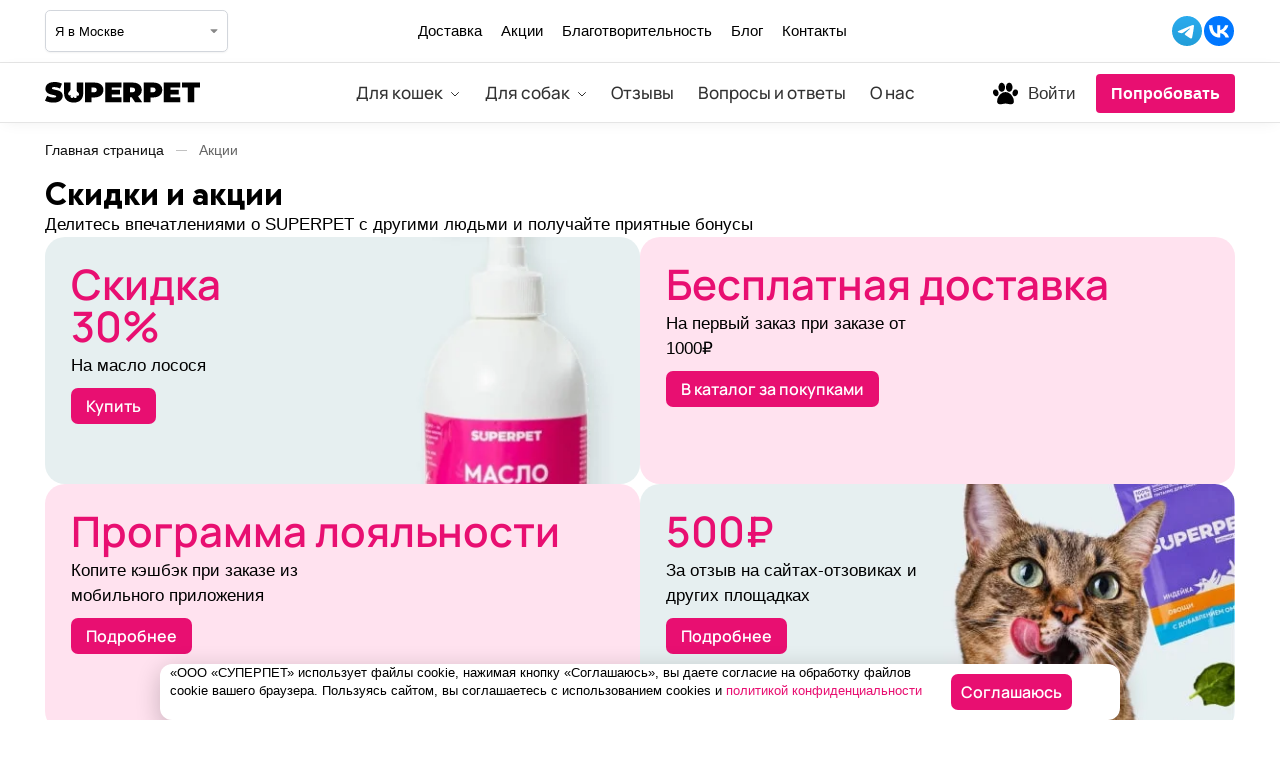

--- FILE ---
content_type: text/css
request_url: https://superpet.ru/wp-content/plugins/superpet-auto-orders/assets/css/superpet-auto-orders-cart.css?ver=1.1.1
body_size: 1634
content:
/* Auto Orders Cart and Button Styles */

/* Cart Overlay */
.auto-orders-cart-overlay {
    position: fixed;
    top: 0;
    left: 0;
    width: 100%;
    height: 100%;
    background: rgba(0, 0, 0, 0.5);
    opacity: 0;
    visibility: hidden;
    transition: opacity 0.3s ease-in-out, visibility 0.3s ease-in-out;
    z-index: 999998;
}

.auto-orders-cart-overlay.active {
    opacity: 1;
    visibility: visible;
}

/* Cart Container */
.auto-orders-cart {
    position: fixed;
    top: 0;
    right: -400px;
    width: 400px;
    height: 100vh;
    background: #fff;
    box-shadow: -2px 0 5px rgba(0, 0, 0, 0.1);
    transition: right 0.3s ease-in-out;
    z-index: 999999;
}

.auto-orders-cart.active {
    right: 0;
}

body.auto-orders-cart-open {
    overflow: hidden;
}

/* Cart Inner Structure */
.auto-orders-cart-inner {
    display: flex;
    flex-direction: column;
    height: 100%;
}

.auto-orders-cart-header {
    padding: 20px;
    border-bottom: 1px solid #eee;
    display: flex;
    justify-content: space-between;
    align-items: center;
}

.auto-orders-cart-header h2 {
    margin: 0;
    font-size: 1.5em;
}

.auto-orders-cart-header .close-cart {
    cursor: pointer;
    color: black;
    background: none;
    border: none;
    padding: 0;
    width: 24px;
    height: 24px;
    display: flex;
    align-items: center;
    justify-content: center;
}

.auto-orders-cart-header .close-cart svg {
    width: 24px;
    height: 24px;
}

.auto-orders-cart-header .close-cart:hover {
    opacity: 0.7;
}

.auto-orders-cart-header .close-cart span {
    line-height: 1;
    display: block;
}

.auto-orders-cart-content {
    flex: 1;
    padding: 20px;
    overflow-y: auto;
}

.auto-orders-cart-footer {
    padding: 20px;
    border-top: 1px solid #eee;
    background: #f9f9f9;
}
.auto-orders-cart-footer .cart-total {
    margin-bottom: 10px;
}

.proceed-auto-order {
    width: 100%;
    text-align: center;
}

@media (max-width: 480px) {
    .auto-orders-cart {
        width: 100%;
        right: -100%;
    }
}

/* Button Styles */
.add-to-auto-orders-button {
    transition: all 0.2s ease-in-out;
    cursor: pointer;
    position: relative;
    background-color: #000 !important;
}

.add-to-auto-orders-button:hover {
    opacity: 0.85;
}

.add-to-auto-orders-button:active {
    transform: translateY(1px);
}

.add-to-auto-orders-button.disabled,
.add-to-auto-orders-button:disabled {
    opacity: 0.5;
    cursor: not-allowed;
    transform: none;
}

.add-to-auto-orders-button.loading::after {
    content: "";
    position: absolute;
    top: 50%;
    right: 10px;
    width: 16px;
    height: 16px;
    margin-top: -8px;
    border: 2px solid rgba(255, 255, 255, 0.3);
    border-top-color: #fff;
    border-radius: 50%;
    animation: button-loading-spinner 0.6s linear infinite;
}

@keyframes button-loading-spinner {
    to {
        transform: rotate(360deg);
    }
}

/* Cart Loading State */
.cart-items.loading {
    position: relative;
    min-height: 100px;
}

.cart-items.loading::after {
    content: "";
    position: absolute;
    top: 50%;
    left: 50%;
    width: 30px;
    height: 30px;
    margin: -15px 0 0 -15px;
    border: 3px solid rgba(0, 0, 0, 0.1);
    border-top-color: #000;
    border-radius: 50%;
    animation: cart-loading-spinner 0.8s linear infinite;
}

@keyframes cart-loading-spinner {
    to {
        transform: rotate(360deg);
    }
}

/* Cart Products List */
.auto-order-products {
    list-style: none;
    margin: 0;
    padding: 0;
}
.auto-order-products .remove-product {
    background-color: #000;
}

.auto-order-product {
    display: flex;
    align-items: center;
    padding: 15px 0;
    border-bottom: 1px solid #eee;
}

.auto-order-product:last-child {
    border-bottom: none;
}

.product-image {
    width: 60px;
    height: 60px;
    margin-right: 15px;
    flex-shrink: 0;
}

.product-image img {
    width: 100%;
    height: 100%;
    object-fit: cover;
    border-radius: 4px;
}

.product-info {
    flex: 1;
}

.product-name {
    font-weight: 500;
    color: #333;
    text-decoration: none;
    margin-bottom: 5px;
}

.product-details {
    display: flex;
    align-items: center;
    gap: 10px;
    color: #666;
    font-size: 0.9em;
}

.auto-orders-cart-content .product-quantity {
    color: #999;
}

.product-subtotal {
    font-weight: 500;
    color: #333;
}

.remove-product {
    background: none;
    border: none;
    color: #999;
    font-size: 18px;
    cursor: pointer;
    padding: 5px;
    margin-left: 10px;
    border-radius: 50%;
    width: 30px;
    height: 30px;
    display: flex;
    align-items: center;
    justify-content: center;
    transition: all 0.2s ease;
    flex-shrink: 0;
}

.remove-product:hover {
    background-color: #f5f5f5;
} 


.auto-order-link .link {
    display: flex;
    align-items: center;
    gap: 8px;
    color: var(--e-global-color-secondary);
}
.auto-order-link .checkbox {
    display: flex;
    justify-content: start;
    align-items: center;
    background-color: currentColor;
    padding: 2px;
    width: 42px;
    height: 24px;
    border-radius: 50px;
}
.auto-order-link .checkbox::before {
    content: '';
    display: inline-block;
    border-radius: 50%;
    height: 100%;
    aspect-ratio: 1;
    background-color: #fff;
}
.auto-order-link .label::after {
    content: ' выключен';
}
.auto-order-link._active .checkbox {
    justify-content: end;
    background-color: var(--e-global-color-primary);
}
.auto-order-link._active .label::after {
    content: ' включён';
}
.top-bar-right:has(.auto-order-link) + .top-bar-right {
    display: none;
}
.top-bar-right:has(.custom-html-widget:empty) {
    display: none;
}
@media (min-width: 993px) {
    .auto-order-link:has(+ .shoptimizer-myaccount) {
        display: none;
    }
}

@media (max-width: 992px) {
    .auto-order-link .checkbox {
        flex-direction: column;
        width: 18px;
        height: 30px;
    }
    .auto-order-link .checkbox::before {
        height: auto;
        width: 100%;
    }
    .auto-order-link .label {
        display: flex;
        text-transform: lowercase;
        flex-direction: column;
        line-height: 1;
    }
    .site-header .auto-order-link {
        position: absolute;
        top: 50%;
        translate: 0 -50%;
        right: 60px;
        font-size: 14px;
    }
    .site-header:has(.auto-order-link) .shoptimizer-myaccount {
        display: none;
        align-items: center;
        margin-right: 120px;
        z-index: 2;
    }
}
@media (max-width:380px) {
    .site-header:has(.auto-order-link) .shoptimizer-myaccount {
        margin-right: 100px;
        z-index: 2;
    }
}
@media (max-width:330px) {
    .site-header .auto-order-link {
        display: none;
    }
    .site-header:has(.auto-order-link) .shoptimizer-myaccount {
        margin-right: 0px;
        z-index: 2;
    }
}
@media (min-width: 993px) {
    .shoptimizer-myaccount .auto-order-link {
        display: none;
    }
}


--- FILE ---
content_type: text/css
request_url: https://superpet.ru/wp-content/plugins/superpet-delivery/assets/styles.css?ver=1768388171
body_size: 3113
content:
.form-row.hidden {
  display: none !important;
}
.form-row.flex {
  margin: 10px 0;
  display: flex;
  flex-wrap: wrap;
  gap: 5px 20px;
}
.form-row.flex::before {
  content: none;
}
.form-row.flex::after {
  content: none;
}
.form-row .checkbox input {
  display: none;
}
.form-row .checkbox span {
  white-space: nowrap;
}
.form-row .checkbox {
  display: flex;
  align-items: center;
  gap: 4px;
  position: relative;
  cursor: pointer;
}
.form-row .checkbox::before {
  content: '';
  display: inline-block;
  border: 1px solid #d2d6dc;
  border-radius: 3px;
  width: 14px;
  height: 14px;
}
.form-row .checkbox::after {
  content: '';
  color: var(--e-global-color-primary);
  position: absolute;
  display: inline-block;
  background-image: url("data:image/svg+xml,%3Csvg xmlns='http://www.w3.org/2000/svg' width='16' height='16' fill='%23e80f71' class='bi bi-check' viewBox='0 0 16 16'%3E%3Cpath d='M10.97 4.97a.75.75 0 0 1 1.07 1.05l-3.99 4.99a.75.75 0 0 1-1.08.02L4.324 8.384a.75.75 0 1 1 1.06-1.06l2.094 2.093 3.473-4.425z'/%3E%3C/svg%3E");
  background-position: center;
  background-repeat: no-repeat;
  background-size: contain;
  width: 22px;
  height: 22px;
  top: 50%;
  translate: -3px -50%;
  transition: scale .3s;
  scale: 0;
}
.form-row .checkbox:has(input:checked)::after {
  scale: 1;
}
.form-row .checkbox.is-disabled {
  opacity: .6;
  cursor: not-allowed;
}

.spd-leave-door-note {
  margin: -5px 0 25px;
  font-size: 14px;
}

._field {
  position: relative;
}
._field._active ._field__list {
  visibility: visible;
  opacity: 1;
  pointer-events: all;
}
._field__list li:hover {
  transition: color .3s;
}
._field__list li:hover {
  color: var(--e-global-color-primary);
}

._field:has(input:focus) .field__list{
  visibility: visible;
  opacity: 1;
  pointer-events: all;
}

._field:has(textarea:focus) .field__list{
  visibility: visible;
  opacity: 1;
  pointer-events: all;
}

._field textarea,
.woocommerce .input-text[name="add_user_address"] {
  width: 100%;
  min-height: calc(1.4em * 2);
  max-height: calc(1.4em * 3);
  line-height: 1.4;
  resize: vertical;
  padding: 10px 12px;
  font: inherit;
}

.spd-suggested {
  margin: 20px 0 30px;
}

.spd-suggested__title {
  display: block;
  margin-bottom: 6px;
  color: var(--e-global-color-accent, #000000);
  font-size: 14px;
  font-weight: 600;
}

.spd-suggested__list {
  display: flex;
  flex-wrap: wrap;
  gap: 8px 6px;
}

.spd-suggested__item {
  appearance: none;
  -webkit-appearance: none;
  -moz-appearance: none;
  border: 1px solid var(--e-global-color-secondary, #000000) !important;
  background-color: #fff !important;
  color: #111 !important;
  font-size: 14px !important;
  line-height: 1.3;
  border-radius: 8px !important;
  padding: 10px 12px !important;
  text-align: left !important;
  flex: 1 1 calc(33.333% - 6px);
  min-width: 180px;
  cursor: pointer;
  box-shadow: none !important;
  text-decoration: none !important;
  font-weight: 400 !important;
  transition: border-color .2s, box-shadow .2s, transform .1s;
}

.spd-suggested__item:hover,
.spd-suggested__item:focus-visible {
  border-color: var(--e-global-color-accent, #c90d5e);
  box-shadow: 0 6px 18px rgba(0, 0, 0, 0.08);
}

.spd-suggested__item:active {
  transform: translateY(1px);
}
/*
@media (max-width: 768px) {
  .spd-suggested__item {
    flex-basis: 100%;
  }
}
*/
._field__list {
  position: absolute;
  padding: 0;
  margin: 0;
  list-style: none;
  top: 100%;
  left: 0;
  right: 0;
  display: flex;
  flex-direction: column;
  z-index: 1;
  background-color: #fff;
  border: 1px solid #ececec;
  visibility: hidden;
  opacity: 0;
  pointer-events: none;
  transition: visibility .3s, opacity .3s;
}
._field__list li {
  padding: 4px 10px;
}
._field__list li:hover {
  cursor: pointer;
}

.spd-map {
  position: relative;
  aspect-ratio: 1.8;
  margin: 10px 0;
}

.receiver-phone-wrapper,
.other-recipient-phone-wrapper {
  display: none;
}

.other-recipient-phone-wrapper label .optional {
  display: none;
}
.sdekpoints__map {
  aspect-ratio: auto;
  height: 300px;
  margin: 0;
}
.map-text {
  margin: 10px 0;
}
.spd-map .popover.top {
  margin-top: -10px;
}
.spd-map .popover {
  position: absolute;
  top: 0;
  left: 0;
  z-index: 1010;
  display: block;
  max-width: 320px;
  padding: 1px;
  text-align: left;
  white-space: normal;
  background-color: #fff;
  border: 1px solid #ccc;
  border: 1px solid rgba(0, 0, 0, 0.2);
  -webkit-border-radius: 6px;
  -moz-border-radius: 6px;
  border-radius: 6px;
  -webkit-box-shadow: 0 5px 10px rgba(0, 0, 0, 0.2);
  -moz-box-shadow: 0 5px 10px rgba(0, 0, 0, 0.2);
  box-shadow: 0 5px 10px rgba(0, 0, 0, 0.2);
  -webkit-background-clip: padding-box;
  -moz-background-clip: padding;
  background-clip: padding-box;
}
.spd-map .popover .close {
  position: absolute;
  right: 5px;
  top: 1px;
  text-decoration: none;
}
.spd-map .popover .popover-content {
  padding: 9px 14px;
}
.spd-map .cdek-balloon-row {
  margin-bottom: 10px;
  width: 100%;
}
.spd-map .cdek-balloon-phone {
  display: flex;
  align-items: center;
}
.spd-map .btn-cdek {
  width: 100%;
  text-align: center;
  font-weight: bold;
  color: white;
  border: none;
  cursor: pointer;
  background: var(--e-global-color-primary);
  border-radius: 7px;
  padding: 6px;
  transition: background-color .3s;
}
.spd-map .btn-cdek:hover {
  background-color: var(--e-global-color-accent);
}
.spd-map .popover.top .arrow {
  position: absolute;
  border-width: 11px;
  bottom: -11px;
  left: 50%;
  translate: -50% 0;
  border-top-color: #999;
  border-top-color: rgba(0, 0, 0, 0.25);
  border-bottom-width: 0;
}
.spd-map .popover .arrow:after {
  border-width: 10px;
  content: "";
  position: absolute;
  display: block;
  width: 0;
  height: 0;
  border-color: transparent;
  border-style: solid;
  bottom: 1px;
  margin-left: -10px;
  border-top-color: #fff;
  border-bottom-width: 0;
}
.spd-map .popover .popover-title {
  padding: 8px 14px;
  margin: 0;
  font-size: 16px;
  font-weight: normal;
  line-height: 18px;
  background-color: #f7f7f7;
  border-bottom: 1px solid #ebebeb;
  -webkit-border-radius: 5px 5px 0 0;
  -moz-border-radius: 5px 5px 0 0;
  border-radius: 5px 5px 0 0;
}


.spd-shipping-wrap {
  margin: 10px 0;
}
.spd-shipping-wrap th {
  display: none;
}
.spd-delivery_date:has(select._lock) {
  display: none;
}
.spd-delivery__add *._hide {
  display: none;
}
.spd-delivery__sdek._active .sdek-data {
  display: flex;
}
.sdek-point {
  margin: 20px 0;
}
.sdek-data {
  display: none;
  justify-content: center;
  align-items: center;
  gap: 8px;
  background: #e8f7eb;
  padding: 15px;
  margin: 20px 0;
  border-radius: 10px;
}
.sdek-data svg {
  width: 17px;
}

.spd-account-address .woocommerce-Address{
  margin-bottom: 20px;
}
.spd-account-address .btn {
  all: initial;
  display: inline-block;
  background-color: transparent;
  color: var(--e-global-color-primary);
  box-shadow: none;
  border: none;
  transition: color .3s;
}
.woocommerce-address-fields #update_all_subscriptions_addresses_field {
  display: none;
}
.spd-popup .btn {
  all: initial;
  display: inline-block;
  background-color: transparent;
  color: var(--e-global-color-primary);
  box-shadow: none;
  border: none;
  transition: color .3s;
}
.spd-account-address .btn:hover {
  color: #000;
  cursor: pointer;
  background-color: transparent;
}
.spd-popup .btn:hover {
  color: #000;
  cursor: pointer;
  background-color: transparent;
}
.spd-account-address .buttons {
  display: flex;
  align-items: center;
  gap: 10px;
}
.spd-popup .buttons {
  display: flex;
  align-items: end;
  gap: 10px;
}
.spd-popup ._singleHouse._lock {
  display: none;
  pointer-events: none;
}
.spd-account-address address {
  font-weight: normal;
}

.spd-button {
  box-shadow: none;
  border: none;
  background-color: transparent;
  display: inline-block;
  transition: color .3s, background-color .3s;
}
.spd-button * {
  pointer-events: none;
}
.spd-popup {
  position: fixed;
  z-index: 100;
  top: 0;
  left: 0;
  background-color: rgba(0,0,0, 0.5);
  backdrop-filter: blur(2px);
  width: 100%;
  height: 100%;
  overflow: auto;
  pointer-events: none;
  opacity: 0;
  visibility: hidden;
  transition: visibility .3s, opacity .3s;
  display: none;
}
.spd-popup._active {
  visibility: visible;
  opacity: 1;
  pointer-events: all;
  display: block;
}
.spd-popup__wrapper {
  display: table;
  height: 100%;
  width: 100%;
}
.spd-popup__inner {
  display: table-cell;
  vertical-align: middle;
  padding: 50px 0;
}
.spd-popup__item {
  position: relative;
  background-color: rgba(238, 238, 238, 1);
  padding: 25px;
  width: max-content;
  min-width: 240px;
  margin: 0 auto;
  border-radius: 20px;
  display: flex;
  flex-direction: column;
  align-items: center;
  gap: 1rem;
}
.spd-popup .spd-popup__close {
  color: #666;
  position: absolute;
  top: 5px;
  right: 8px;
  width: 22px;
  height: 22px;
}
.spd-popup__close::before, .spd-popup__close::after {
  content: '';
  position: absolute;
  background-color: currentColor;
  top: 50%;
  left: 50%;
  translate: -50% -50%;
  rotate: -45deg;
  width: 4px;
  height: 90%;
  border-radius: 2px;
}
.spd-popup__close::after {
  rotate: 45deg;
}
.spd-popup__close:hover {
  color: #000;
}
body._lock {
  overflow: hidden;
}

.spd-popup__checkout .spd-popup__item {
  width: min(90%, 600px);
}
.spd-popup__checkout .buttons {
  flex-direction: column;
  align-items: center;
}
.spd-popup__checkout .spd-button {
  display: block;
  text-align: center;
  font-size: 16px;
  font-weight: 600;
  width: 100%;
  color: #fff;
  padding: 12px 24px;
  border-radius: 7px;
  background-color: var(--e-global-color-primary);
  transition: color .3s, background-color .3s;
}
.spd-popup__checkout .spd-button:hover {
  background-color: var(--e-global-color-accent);
  color: #fff;
}
.spd-popup__checkout .spd-button-light {
  background-color: #6d6b6b;
}
.spd-popup__checkout .spd-button-light:hover {
  background-color: #909090;
}

@media (max-width: 768px) {
  .col2-set .form-row-100._address-single {
    width: 100% !important;
  }
}

@media (max-width: 450px) {
  #other_recipient_toggle_field label span.optional {
    display: none!important;
  }
}

.col2-set .form-row-first._address-single {
  float: left;
  width: 48%;
  margin-right: 0;
}
.col2-set .form-row-first._address-single {
  float: left;
  width: 48%;
  margin-right: 0;
}
.col2-set .form-row-last._address-single {
  float: right;
  width: 48%;
  margin-right: 0;
}

.checkout-modal .checkout-modal__close {
  background-color: transparent;
  color: #fff;
}
.checkout-modal .checkout-modal__close::before {
  color: currentColor;
}

.spd-mapcalc {
  width: 100%;
  aspect-ratio: 1.5;
  max-height: 500px;
  border-radius: 8px;
  overflow: hidden;
}
.spd-mapcalc__wrapper {
  display: flex;
  flex-direction: column;
  gap: 30px;
}
.spd-mapcalc__wrap {
  position: relative;
}
.spd-mapcalc__search {
  position: absolute;
  font-size: .8rem;
  z-index: 1;
  left: 50px;
  top: 9px;
  height: 32px;
  display: flex;
  align-items: center;
  gap: 10px;
}
.spd-mapcalc__search .form-row {
  margin: 0;
}
.spd-mapcalc__search .button{
  display: inline-flex;
  align-items: center;
  padding: 0 20px;
  height: 100%;
}
.spd-mapcalc__search .input{
  height: 32px;
}
.spd-mapcalc__icon {
  width: max-content;
  white-space: nowrap;
  font-weight: bold;
  padding: 3px;
}

form.checkout.disabled button[type="submit"] {
  pointer-events: none;
  opacity: .5;
}

#payment .payment_methods {
	list-style: none;
  margin-left: 0;
}
#payment .payment_methods img{
	display: none;
}
#payment .woocommerce-PaymentMethods > li {
	margin-bottom: 0.25rem;
}
#payment .woocommerce-PaymentMethods > li > input[type="radio"] {
	clip: rect(1px 1px 1px 1px);
  position: absolute !important;
}
#payment .woocommerce-PaymentMethods li label {
  display: flex;
  font-size: 17px;
}
#payment .woocommerce-PaymentMethods li label:before {
  display: inline-block;
  position: relative;
  top: .4em;
  width: 7px;
  height: 7px;
  margin-right: 0.5407911001em;
  border-radius: 50%;
  border: 3px solid #fff;
  content: "";
  box-shadow: 0 0 2px 0 #000;
  box-sizing: content-box;
}
#payment .woocommerce-PaymentMethods > li > input[type=radio]:checked + label:before {
  background-color: var(--e-global-color-primary);
}
#payment .payment_methods li .payment_box .woocommerce-SavedPaymentMethods li {
	padding: .25rem 0;
	border: none;
}
.woocommerce-SavedPaymentMethods > li {
	margin-bottom: 0.25rem;
}
.woocommerce-SavedPaymentMethods > li > input[type="radio"] {
	clip: rect(1px 1px 1px 1px);
  position: absolute !important;
}
.woocommerce-SavedPaymentMethods li label {
  display: flex;
  font-size: 17px;
}
.woocommerce-SavedPaymentMethods li label:before {
  display: inline-block;
  position: relative;
  top: .4em;
  width: 7px;
  height: 7px;
  margin-right: 0.5407911001em;
  border-radius: 50%;
  border: 3px solid #fff;
  content: "";
  box-shadow: 0 0 2px 0 #000;
  box-sizing: content-box;
}
.woocommerce-SavedPaymentMethods > li > input[type=radio]:checked + label:before {
  background-color: var(--e-global-color-primary);
}

img.emoji {
  display: inline !important;
  border: none !important;
  box-shadow: none !important;
  height: 1em !important;
  width: 1em !important;
  margin: 0 0.07em !important;
  vertical-align: -0.1em !important;
  background: none !important;
  padding: 0 !important;
}

div:has(> #subscribeEmail) {
  display: none;
}

select#spd-delivery_addresses {
  height: auto;
  min-height: 40px;
  max-height: 6em;
  padding-top: 5px;
  white-space: normal;
  padding-bottom: 5px;
}

--- FILE ---
content_type: text/css
request_url: https://superpet.ru/wp-content/themes/laiky-theme/assets/css/main/blog.css?ver=6.8.3
body_size: 163
content:
@media (max-width: 768px) {
    .site-main.grid.grid-2 {
        grid-template-columns: repeat(2, 1fr)!important;
        gap: 20px!important;
    }
}

@media (max-width: 440px) {
    .site-main.grid.grid-2 {
        grid-template-columns: 1fr!important;
        gap: 20px!important;
    }
}


--- FILE ---
content_type: text/css
request_url: https://superpet.ru/wp-content/uploads/elementor/css/post-820423.css?ver=1769167965
body_size: 1314
content:
.elementor-kit-820423{--e-global-color-primary:#E80F71;--e-global-color-secondary:#000000;--e-global-color-text:#444444;--e-global-color-accent:#CA004E;--e-global-color-e7519f5:#F6F6F6;--e-global-color-9d2a8aa:#E5E5E5;--e-global-color-79adadc:#FFE3D6;--e-global-color-b143ab9:#FFFFFF;--e-global-color-6b81631:#FFE2EF;--e-global-color-22f455e:#E4E5E8;--e-global-color-c6b8ee6:#F2F3F5;--e-global-color-d00859e:#FFF7E0;--e-global-color-f95f03d:#E2F4E8;--e-global-color-8038006:#E3E3E5;--e-global-color-5c12f56:#E1F0FD;--e-global-color-fe52b42:#FFFFFF;--e-global-color-dc0addc:#37856B;--e-global-color-6768857:#56A68B;--e-global-color-af6f912:#333333;--e-global-color-006387f:#5C5555;--e-global-color-5e17b03:#F7F7F7;--e-global-color-ede9ed6:#FFFFFF;--e-global-color-6b7b08e:#E81D76;--e-global-color-c445678:#FAD2E4;--e-global-color-955e43f:#FDE7F1;--e-global-color-ce3d76a:#FB5058;--e-global-color-4e1efcb:#FEDCDE;--e-global-color-7688f50:#36B4E5;--e-global-color-4da3abb:#D7F0FA;--e-global-color-f0fbadd:#FF9E1B;--e-global-color-ac48d42:#FFF1DD;--e-global-color-7855445:#F0ECF0;--e-global-color-f4c0cb1:#F6F6F6;--e-global-color-87de5dc:#E5E5E5;--e-global-color-62791bb:#FCEEF0;--e-global-color-fa44708:#FFFFFF;--e-global-color-b6cf3d8:#FF7100;--e-global-typography-primary-font-family:"Manrope";--e-global-typography-primary-font-weight:700;--e-global-typography-secondary-font-family:"Montserrat";--e-global-typography-secondary-font-weight:normal;--e-global-typography-text-font-weight:normal;--e-global-typography-accent-font-family:"Helvetica";--e-global-typography-accent-font-size:20px;--e-global-typography-accent-font-weight:700;--e-global-typography-accent-text-transform:uppercase;--e-global-typography-762ca43-font-size:13px;--e-global-typography-9b9ca30-font-family:"Manrope";--e-global-typography-9b9ca30-font-size:42px;--e-global-typography-9b9ca30-font-weight:600;--e-global-typography-220260d-font-size:42px;--e-global-typography-220260d-font-weight:800;color:#000000;}.elementor-kit-820423 button,.elementor-kit-820423 input[type="button"],.elementor-kit-820423 input[type="submit"],.elementor-kit-820423 .elementor-button{background-color:#E80F71;font-family:"Manrope", Sans-serif;font-size:16px;font-weight:600;letter-spacing:0px;color:#FFFFFF;border-radius:7px 7px 7px 7px;padding:12px 24px 12px 24px;}.elementor-kit-820423 button:hover,.elementor-kit-820423 button:focus,.elementor-kit-820423 input[type="button"]:hover,.elementor-kit-820423 input[type="button"]:focus,.elementor-kit-820423 input[type="submit"]:hover,.elementor-kit-820423 input[type="submit"]:focus,.elementor-kit-820423 .elementor-button:hover,.elementor-kit-820423 .elementor-button:focus{background-color:#BB0048;color:var( --e-global-color-fe52b42 );}.elementor-kit-820423 e-page-transition{background-color:var( --e-global-color-e7519f5 );}.elementor-kit-820423 h1{font-family:"Chocolates", Sans-serif;font-size:2.5em;font-weight:700;line-height:0.9em;}.elementor-kit-820423 h2{color:#000000;font-family:"Chocolates", Sans-serif;font-size:2em;font-weight:700;}.elementor-kit-820423 h3{color:#000000;font-family:"Chocolates", Sans-serif;font-weight:700;}.elementor-kit-820423 h4{color:#000000;font-family:"Chocolates", Sans-serif;font-size:1em;font-weight:700;text-transform:uppercase;}.elementor-kit-820423 h5{color:#000000;font-family:"Manrope", Sans-serif;font-size:1em;font-weight:700;}.elementor-kit-820423 h6{color:#000000;font-family:"Manrope", Sans-serif;font-size:1em;font-weight:400;}.elementor-kit-820423 input:not([type="button"]):not([type="submit"]),.elementor-kit-820423 textarea,.elementor-kit-820423 .elementor-field-textual{border-radius:5px 5px 5px 5px;}.elementor-section.elementor-section-boxed > .elementor-container{max-width:1190px;}.e-con{--container-max-width:1190px;}.elementor-widget:not(:last-child){--kit-widget-spacing:20px;}.elementor-element{--widgets-spacing:20px 20px;--widgets-spacing-row:20px;--widgets-spacing-column:20px;}{}h1.entry-title{display:var(--page-title-display);}@media(max-width:1024px){.elementor-section.elementor-section-boxed > .elementor-container{max-width:1024px;}.e-con{--container-max-width:1024px;}}@media(max-width:767px){.elementor-section.elementor-section-boxed > .elementor-container{max-width:767px;}.e-con{--container-max-width:767px;}}/* Start custom CSS *//* Мобильное меню */
#user-city, #mobile-login-btn, #mobile-account-btn{
  width:100%;
}

#user-city select, #mobile-login-btn a, #mobile-account-btn a{
  display:block;
}

#menu-mobile-cols-2 a {
  padding: 2px 0;
}
.content-area{width:100%;}/* End custom CSS */
/* Start Custom Fonts CSS */@font-face {
	font-family: 'Chocolates';
	font-style: normal;
	font-weight: bold;
	font-display: auto;
	src: url('https://superpet.ru/wp-content/uploads/2025/05/typetype-tt-chocolates-bold.woff2') format('woff2'),
		url('https://superpet.ru/wp-content/uploads/2025/05/typetype-tt-chocolates-bold.woff') format('woff');
}
/* End Custom Fonts CSS */

--- FILE ---
content_type: text/css
request_url: https://superpet.ru/wp-content/uploads/elementor/css/post-820795.css?ver=1769168253
body_size: 367
content:
.elementor-820795 .elementor-element.elementor-element-72877c86{--display:flex;--flex-direction:column;--container-widget-width:calc( ( 1 - var( --container-widget-flex-grow ) ) * 100% );--container-widget-height:initial;--container-widget-flex-grow:0;--container-widget-align-self:initial;--flex-wrap-mobile:wrap;--align-items:stretch;--gap:10px 10px;--row-gap:10px;--column-gap:10px;--margin-top:0px;--margin-bottom:30px;--margin-left:0px;--margin-right:0px;--padding-top:0px;--padding-bottom:0px;--padding-left:0px;--padding-right:0px;}.elementor-820795 .elementor-element.elementor-element-1913019f{font-family:"Futura", Sans-serif;font-size:12px;font-weight:normal;color:var( --e-global-color-text );}:root{--page-title-display:none;}@media(max-width:1024px){.elementor-820795 .elementor-element.elementor-element-72877c86{--margin-top:0px;--margin-bottom:0px;--margin-left:0px;--margin-right:0px;}}@media(max-width:767px){.elementor-820795 .elementor-element.elementor-element-72877c86{--margin-top:0px;--margin-bottom:0px;--margin-left:0px;--margin-right:0px;--padding-top:0px;--padding-bottom:0px;--padding-left:0px;--padding-right:0px;}}/* Start custom CSS for container, class: .elementor-element-72877c86 */.elementor-820795 .elementor-element.elementor-element-72877c86 p{
    margin-bottom:0;
}
@media (max-width:767px){
    .elementor-820795 .elementor-element.elementor-element-72877c86 {
        max-width:420px; margin-left:auto;margin-right:auto;
    }
}/* End custom CSS */

--- FILE ---
content_type: text/css
request_url: https://superpet.ru/wp-content/uploads/elementor/css/post-815457.css?ver=1769167966
body_size: 1312
content:
.elementor-815457 .elementor-element.elementor-element-b927857{--display:flex;--flex-direction:row;--container-widget-width:initial;--container-widget-height:100%;--container-widget-flex-grow:1;--container-widget-align-self:stretch;--flex-wrap-mobile:wrap;--margin-top:4em;--margin-bottom:0em;--margin-left:0em;--margin-right:0em;}.elementor-815457 .elementor-element.elementor-element-b1d04b8{--display:flex;--flex-direction:column;--container-widget-width:100%;--container-widget-height:initial;--container-widget-flex-grow:0;--container-widget-align-self:initial;--flex-wrap-mobile:wrap;--justify-content:space-between;--gap:0px 0px;--row-gap:0px;--column-gap:0px;--margin-top:4em;--margin-bottom:0em;--margin-left:0em;--margin-right:0em;--padding-top:0em;--padding-bottom:0em;--padding-left:0em;--padding-right:0em;}.elementor-815457 .elementor-element.elementor-element-b1d04b8:not(.elementor-motion-effects-element-type-background), .elementor-815457 .elementor-element.elementor-element-b1d04b8 > .elementor-motion-effects-container > .elementor-motion-effects-layer{background-color:transparent;background-image:linear-gradient(180deg, #FFFFFF 0%, var( --e-global-color-8038006 ) 100%);}.elementor-815457 .elementor-element.elementor-element-9d960ca{--display:flex;--flex-direction:row;--container-widget-width:initial;--container-widget-height:100%;--container-widget-flex-grow:1;--container-widget-align-self:stretch;--flex-wrap-mobile:wrap;--gap:40px 30px;--row-gap:40px;--column-gap:30px;--margin-top:0em;--margin-bottom:0em;--margin-left:0em;--margin-right:0em;--padding-top:0px;--padding-bottom:0px;--padding-left:0px;--padding-right:0px;}.elementor-815457 .elementor-element.elementor-element-06793fb{--display:flex;}.elementor-815457 .elementor-element.elementor-element-d11cd29{text-align:start;}.elementor-815457 .elementor-element.elementor-element-d11cd29 img{width:185px;}.elementor-815457 .elementor-element.elementor-element-387d67d{--grid-template-columns:repeat(0, auto);text-align:left;--icon-size:20px;--grid-column-gap:10px;--grid-row-gap:0px;}.elementor-815457 .elementor-element.elementor-element-387d67d .elementor-social-icon{background-color:var( --e-global-color-secondary );}.elementor-815457 .elementor-element.elementor-element-387d67d .elementor-social-icon:hover{background-color:var( --e-global-color-primary );}.elementor-815457 .elementor-element.elementor-element-387d67d .elementor-social-icon:hover i{color:var( --e-global-color-e7519f5 );}.elementor-815457 .elementor-element.elementor-element-387d67d .elementor-social-icon:hover svg{fill:var( --e-global-color-e7519f5 );}.elementor-815457 .elementor-element.elementor-element-4ec15d4{font-size:var( --e-global-typography-762ca43-font-size );}.elementor-815457 .elementor-element.elementor-element-4ec15d4 p{margin-block-end:0px;}.elementor-815457 .elementor-element.elementor-element-37a6e08{font-size:var( --e-global-typography-762ca43-font-size );}.elementor-815457 .elementor-element.elementor-element-37a6e08 p{margin-block-end:0px;}.elementor-815457 .elementor-element.elementor-element-511bbc5{--display:flex;--flex-direction:row;--container-widget-width:initial;--container-widget-height:100%;--container-widget-flex-grow:1;--container-widget-align-self:stretch;--flex-wrap-mobile:wrap;--justify-content:space-between;--margin-top:0px;--margin-bottom:0px;--margin-left:0px;--margin-right:0px;--padding-top:0px;--padding-bottom:0px;--padding-left:0px;--padding-right:0px;}.elementor-815457 .elementor-element.elementor-element-5697e26 img{width:140px;}.elementor-815457 .elementor-element.elementor-element-d93129b img{width:140px;}.elementor-815457 .elementor-element.elementor-element-dfcddea{--display:flex;--justify-content:flex-start;--gap:0px 0px;--row-gap:0px;--column-gap:0px;--padding-top:10px;--padding-bottom:10px;--padding-left:10px;--padding-right:10px;}.elementor-815457 .elementor-element.elementor-element-2116fc4{margin:0px 0px calc(var(--kit-widget-spacing, 0px) + 12px) 0px;}.elementor-815457 .elementor-element.elementor-element-2116fc4 .elementor-heading-title{font-family:var( --e-global-typography-primary-font-family ), Sans-serif;font-weight:var( --e-global-typography-primary-font-weight );}.elementor-815457 .elementor-element.elementor-element-e3ea3a3 .elementor-nav-menu--main .elementor-item{color:var( --e-global-color-text );fill:var( --e-global-color-text );padding-left:0px;padding-right:0px;padding-top:0px;padding-bottom:0px;}.elementor-815457 .elementor-element.elementor-element-e3ea3a3 .elementor-nav-menu--main .elementor-item:hover,
					.elementor-815457 .elementor-element.elementor-element-e3ea3a3 .elementor-nav-menu--main .elementor-item.elementor-item-active,
					.elementor-815457 .elementor-element.elementor-element-e3ea3a3 .elementor-nav-menu--main .elementor-item.highlighted,
					.elementor-815457 .elementor-element.elementor-element-e3ea3a3 .elementor-nav-menu--main .elementor-item:focus{color:var( --e-global-color-primary );fill:var( --e-global-color-primary );}.elementor-815457 .elementor-element.elementor-element-e3ea3a3{--e-nav-menu-horizontal-menu-item-margin:calc( 10px / 2 );}.elementor-815457 .elementor-element.elementor-element-e3ea3a3 .elementor-nav-menu--main:not(.elementor-nav-menu--layout-horizontal) .elementor-nav-menu > li:not(:last-child){margin-bottom:10px;}.elementor-815457 .elementor-element.elementor-element-4e91431{--display:flex;--justify-content:flex-start;--gap:0px 0px;--row-gap:0px;--column-gap:0px;}.elementor-815457 .elementor-element.elementor-element-0646675{margin:0px 0px calc(var(--kit-widget-spacing, 0px) + 12px) 0px;}.elementor-815457 .elementor-element.elementor-element-0646675 .elementor-heading-title{font-family:var( --e-global-typography-primary-font-family ), Sans-serif;font-weight:var( --e-global-typography-primary-font-weight );}.elementor-815457 .elementor-element.elementor-element-c168a91{--display:flex;--flex-direction:row;--container-widget-width:initial;--container-widget-height:100%;--container-widget-flex-grow:1;--container-widget-align-self:stretch;--flex-wrap-mobile:wrap;--gap:40px 40px;--row-gap:40px;--column-gap:40px;--padding-top:0px;--padding-bottom:0px;--padding-left:0px;--padding-right:0px;}.elementor-815457 .elementor-element.elementor-element-10a121a .elementor-nav-menu--main .elementor-item{color:var( --e-global-color-text );fill:var( --e-global-color-text );padding-left:0px;padding-right:0px;padding-top:0px;padding-bottom:0px;}.elementor-815457 .elementor-element.elementor-element-10a121a .elementor-nav-menu--main .elementor-item:hover,
					.elementor-815457 .elementor-element.elementor-element-10a121a .elementor-nav-menu--main .elementor-item.elementor-item-active,
					.elementor-815457 .elementor-element.elementor-element-10a121a .elementor-nav-menu--main .elementor-item.highlighted,
					.elementor-815457 .elementor-element.elementor-element-10a121a .elementor-nav-menu--main .elementor-item:focus{color:var( --e-global-color-primary );fill:var( --e-global-color-primary );}.elementor-815457 .elementor-element.elementor-element-10a121a{--e-nav-menu-horizontal-menu-item-margin:calc( 10px / 2 );}.elementor-815457 .elementor-element.elementor-element-10a121a .elementor-nav-menu--main:not(.elementor-nav-menu--layout-horizontal) .elementor-nav-menu > li:not(:last-child){margin-bottom:10px;}.elementor-815457 .elementor-element.elementor-element-cf0d763 .elementor-nav-menu--main .elementor-item{color:var( --e-global-color-text );fill:var( --e-global-color-text );padding-left:0px;padding-right:0px;padding-top:0px;padding-bottom:0px;}.elementor-815457 .elementor-element.elementor-element-cf0d763 .elementor-nav-menu--main .elementor-item:hover,
					.elementor-815457 .elementor-element.elementor-element-cf0d763 .elementor-nav-menu--main .elementor-item.elementor-item-active,
					.elementor-815457 .elementor-element.elementor-element-cf0d763 .elementor-nav-menu--main .elementor-item.highlighted,
					.elementor-815457 .elementor-element.elementor-element-cf0d763 .elementor-nav-menu--main .elementor-item:focus{color:var( --e-global-color-primary );fill:var( --e-global-color-primary );}.elementor-815457 .elementor-element.elementor-element-cf0d763{--e-nav-menu-horizontal-menu-item-margin:calc( 10px / 2 );}.elementor-815457 .elementor-element.elementor-element-cf0d763 .elementor-nav-menu--main:not(.elementor-nav-menu--layout-horizontal) .elementor-nav-menu > li:not(:last-child){margin-bottom:10px;}.elementor-815457 .elementor-element.elementor-element-b941605{--display:flex;--min-height:103px;--margin-top:0px;--margin-bottom:0px;--margin-left:0px;--margin-right:0px;--padding-top:0px;--padding-bottom:0px;--padding-left:0px;--padding-right:0px;}.elementor-815457 .elementor-element.elementor-element-b941605:not(.elementor-motion-effects-element-type-background), .elementor-815457 .elementor-element.elementor-element-b941605 > .elementor-motion-effects-container > .elementor-motion-effects-layer{background-color:var( --e-global-color-8038006 );}.elementor-815457 .elementor-element.elementor-element-4400b28 img{width:100%;}.elementor-815457{margin:0px 0px 0px 0px;}@media(max-width:1024px){.elementor-815457 .elementor-element.elementor-element-387d67d{--icon-size:16px;--grid-column-gap:9px;}.elementor-815457 .elementor-element.elementor-element-4ec15d4{font-size:var( --e-global-typography-762ca43-font-size );}.elementor-815457 .elementor-element.elementor-element-37a6e08{font-size:var( --e-global-typography-762ca43-font-size );}.elementor-815457 .elementor-element.elementor-element-e3ea3a3 .elementor-nav-menu--main .elementor-item{padding-left:0px;padding-right:0px;padding-top:6px;padding-bottom:6px;}.elementor-815457 .elementor-element.elementor-element-e3ea3a3{--e-nav-menu-horizontal-menu-item-margin:calc( 0px / 2 );}.elementor-815457 .elementor-element.elementor-element-e3ea3a3 .elementor-nav-menu--main:not(.elementor-nav-menu--layout-horizontal) .elementor-nav-menu > li:not(:last-child){margin-bottom:0px;}.elementor-815457 .elementor-element.elementor-element-10a121a .elementor-nav-menu--main .elementor-item{padding-left:0px;padding-right:0px;padding-top:6px;padding-bottom:6px;}.elementor-815457 .elementor-element.elementor-element-10a121a{--e-nav-menu-horizontal-menu-item-margin:calc( 0px / 2 );}.elementor-815457 .elementor-element.elementor-element-10a121a .elementor-nav-menu--main:not(.elementor-nav-menu--layout-horizontal) .elementor-nav-menu > li:not(:last-child){margin-bottom:0px;}.elementor-815457 .elementor-element.elementor-element-cf0d763 .elementor-nav-menu--main .elementor-item{padding-left:0px;padding-right:0px;padding-top:6px;padding-bottom:6px;}.elementor-815457 .elementor-element.elementor-element-cf0d763{--e-nav-menu-horizontal-menu-item-margin:calc( 0px / 2 );}.elementor-815457 .elementor-element.elementor-element-cf0d763 .elementor-nav-menu--main:not(.elementor-nav-menu--layout-horizontal) .elementor-nav-menu > li:not(:last-child){margin-bottom:0px;}}@media(max-width:767px){.elementor-815457 .elementor-element.elementor-element-b1d04b8{--justify-content:center;--gap:0px 0px;--row-gap:0px;--column-gap:0px;--padding-top:15px;--padding-bottom:15px;--padding-left:15px;--padding-right:15px;}.elementor-815457 .elementor-element.elementor-element-9d960ca{--flex-direction:row-reverse;--container-widget-width:initial;--container-widget-height:100%;--container-widget-flex-grow:1;--container-widget-align-self:stretch;--flex-wrap-mobile:wrap-reverse;--justify-content:space-between;--gap:0px 0px;--row-gap:0px;--column-gap:0px;}.elementor-815457 .elementor-element.elementor-element-d11cd29{text-align:center;}.elementor-815457 .elementor-element.elementor-element-d11cd29 img{width:180px;}.elementor-815457 .elementor-element.elementor-element-387d67d{text-align:center;--icon-size:20px;--grid-column-gap:10px;}.elementor-815457 .elementor-element.elementor-element-4ec15d4{text-align:center;font-size:var( --e-global-typography-762ca43-font-size );}.elementor-815457 .elementor-element.elementor-element-37a6e08{text-align:center;font-size:var( --e-global-typography-762ca43-font-size );}.elementor-815457 .elementor-element.elementor-element-dfcddea{--width:48%;--padding-top:0px;--padding-bottom:0px;--padding-left:0px;--padding-right:0px;}.elementor-815457 .elementor-element.elementor-element-e3ea3a3 .elementor-nav-menu--main .elementor-item{padding-left:0px;padding-right:0px;padding-top:6px;padding-bottom:6px;}.elementor-815457 .elementor-element.elementor-element-e3ea3a3{--e-nav-menu-horizontal-menu-item-margin:calc( 0px / 2 );}.elementor-815457 .elementor-element.elementor-element-e3ea3a3 .elementor-nav-menu--main:not(.elementor-nav-menu--layout-horizontal) .elementor-nav-menu > li:not(:last-child){margin-bottom:0px;}.elementor-815457 .elementor-element.elementor-element-4e91431{--width:48%;--padding-top:0px;--padding-bottom:0px;--padding-left:0px;--padding-right:0px;}.elementor-815457 .elementor-element.elementor-element-c168a91{--gap:0px 0px;--row-gap:0px;--column-gap:0px;}.elementor-815457 .elementor-element.elementor-element-10a121a .elementor-nav-menu--main .elementor-item{padding-left:0px;padding-right:0px;padding-top:6px;padding-bottom:6px;}.elementor-815457 .elementor-element.elementor-element-10a121a{--e-nav-menu-horizontal-menu-item-margin:calc( 0px / 2 );}.elementor-815457 .elementor-element.elementor-element-10a121a .elementor-nav-menu--main:not(.elementor-nav-menu--layout-horizontal) .elementor-nav-menu > li:not(:last-child){margin-bottom:0px;}.elementor-815457 .elementor-element.elementor-element-cf0d763 .elementor-nav-menu--main .elementor-item{padding-left:0px;padding-right:0px;padding-top:6px;padding-bottom:6px;}.elementor-815457 .elementor-element.elementor-element-cf0d763{--e-nav-menu-horizontal-menu-item-margin:calc( 0px / 2 );}.elementor-815457 .elementor-element.elementor-element-cf0d763 .elementor-nav-menu--main:not(.elementor-nav-menu--layout-horizontal) .elementor-nav-menu > li:not(:last-child){margin-bottom:0px;}}@media(min-width:768px){.elementor-815457 .elementor-element.elementor-element-06793fb{--width:25%;}.elementor-815457 .elementor-element.elementor-element-dfcddea{--width:25%;}.elementor-815457 .elementor-element.elementor-element-4e91431{--width:50%;}.elementor-815457 .elementor-element.elementor-element-b941605{--width:100%;}}

--- FILE ---
content_type: text/css
request_url: https://superpet.ru/wp-content/uploads/elementor/css/post-822750.css?ver=1769167966
body_size: 593
content:
.elementor-822750 .elementor-element.elementor-element-2cafc14{--display:flex;--flex-direction:row;--container-widget-width:calc( ( 1 - var( --container-widget-flex-grow ) ) * 100% );--container-widget-height:100%;--container-widget-flex-grow:1;--container-widget-align-self:stretch;--flex-wrap-mobile:wrap;--justify-content:center;--align-items:center;--gap:0px 10px;--row-gap:0px;--column-gap:10px;--border-radius:12px 12px 12px 12px;--padding-top:0px;--padding-bottom:0px;--padding-left:0px;--padding-right:0px;}.elementor-822750 .elementor-element.elementor-element-f932138{--display:flex;--justify-content:center;--align-items:stretch;--container-widget-width:calc( ( 1 - var( --container-widget-flex-grow ) ) * 100% );--padding-top:0px;--padding-bottom:0px;--padding-left:10px;--padding-right:0px;}.elementor-822750 .elementor-element.elementor-element-f609324{text-align:start;font-size:13px;line-height:1.4em;letter-spacing:0px;}.elementor-822750 .elementor-element.elementor-element-61d9f8d{--display:flex;--justify-content:center;--align-items:flex-end;--container-widget-width:calc( ( 1 - var( --container-widget-flex-grow ) ) * 100% );}.elementor-822750 .elementor-element.elementor-element-9379b00{margin:0px 0px calc(var(--kit-widget-spacing, 0px) + 0px) 0px;padding:0px 0px 0px 0px;}.elementor-822750 .elementor-element.elementor-element-9379b00 .elementor-button{padding:10px 10px 10px 10px;}#elementor-popup-modal-822750 .dialog-message{width:75vw;height:auto;}#elementor-popup-modal-822750{justify-content:center;align-items:flex-end;}#elementor-popup-modal-822750 .dialog-widget-content{border-radius:12px 12px 12px 12px;box-shadow:2px 8px 23px 3px rgba(0,0,0,0.2);margin:0px 0px 10px 0px;}@media(max-width:1024px){#elementor-popup-modal-822750 .dialog-message{width:90vw;}}@media(max-width:767px){.elementor-822750 .elementor-element.elementor-element-2cafc14{--gap:0px 0px;--row-gap:0px;--column-gap:0px;--z-index:99999;}.elementor-822750 .elementor-element.elementor-element-f932138{--width:100%;--padding-top:0px;--padding-bottom:0px;--padding-left:10px;--padding-right:10px;}.elementor-822750 .elementor-element.elementor-element-f609324{padding:10px 0px 0px 0px;text-align:center;}.elementor-822750 .elementor-element.elementor-element-61d9f8d{--width:43%;--align-items:center;--container-widget-width:calc( ( 1 - var( --container-widget-flex-grow ) ) * 100% );}}@media(min-width:768px){.elementor-822750 .elementor-element.elementor-element-2cafc14{--width:98%;}.elementor-822750 .elementor-element.elementor-element-f932138{--width:100%;}.elementor-822750 .elementor-element.elementor-element-61d9f8d{--width:20%;}}@media(max-width:1024px) and (min-width:768px){.elementor-822750 .elementor-element.elementor-element-61d9f8d{--width:30%;}}/* Start custom CSS for container, class: .elementor-element-2cafc14 */.elementor-822750 .elementor-element.elementor-element-2cafc14 {
    position: relative;
}/* End custom CSS */
/* Start custom CSS */#elementor-popup-modal-822750 {
    z-index: 10000010;
}/* End custom CSS */

--- FILE ---
content_type: text/css
request_url: https://superpet.ru/wp-content/themes/laiky-theme/style.css?ver=1768388174
body_size: 5057
content:
/*
Theme Name: SUPERPET
Theme URI: 
Description: Official LAIKY theme
Author: SUPERPET
Author URI: 
Template: shoptimizer
License:         	GNU General Public License v2 or later
License URI:     	http://www.gnu.org/licenses/gpl-2.0.html
*/

.ratings{ 
  position:relative; 
  margin:25px 0; 
} 
 
span.rat_t{ 
  font-weight:bold; 
  font-size:15px; 
} 
 
.vote-block{ 
  overflow:hidden; 
  margin:0 10px 0 0; 
  padding-bottom:15px; 
  float:left; 
  vertical-align:middle; 
  position:relative; 
} 
.vote-block .rating-info { 
 position: absolute; 
 bottom: -5px; 
 left: 0; 
 font-size: 12px; 
 color: #888; 
} 
.vote-block span.rating-text { 
 font-size: 15px; 
 color: #000; 
 line-height: 20px; 
 display: block; 
 float: left; 
  margin-top: 3px; 
} 
.vote-block .rating { 
 list-style: none; 
 margin: 0 10px 0 0; 
 padding: 0; 
 width: 195px; 
 height: 30px; 
 vertical-align: middle; 
} 
.vote-block .rating li { 
 display: block; 
 width: 39px; 
 height: 31px; 
 float: right; 
 text-indent: -9999px; 
 cursor: pointer; 
} 
.vote-block .rating li:hover, .vote-block .rating li:hover~li { 
 background: url(./assets/img/star.png) 0 -31px; 
 cursor: pointer; 
} 
.vote-block.disabled .rating li.current { 
 display: block; 
 z-index: 10; 
} 
.vote-block .rating li.active, .vote-block .rating li.active~li { 
 background-position: 0 -27px; 
} 
.vote-block li.current { 
 display: none; 
} 
.vote-block ol.show-current { 
 position: relative; 
} 
.vote-block ol.show-current li { 
 cursor: default; 
 z-index: 2; 
 position: relative; 
 font-size: 18px; 
 line-height: 30px; 
 text-align: center; 
 margin: 0 auto; 
 -webkit-border-radius: 30px; 
 border-radius: 30px; 
} 
.vote-block ol.show-current li.current { 
 position: absolute; 
 top: 0; 
 left: 0; 
 display: block; 
 width: 100%; 
 z-index: 1; 
 background-position: 0 0; 
 background-repeat: repeat-x; 
 background-image: url(./assets/img/star.png); 
} 
.vote-block ol.show-current li.current span { 
 display: block; 
 height: 30px; 
 width: 0; 
 background: inherit; 
 background-position: 0px -62px; 
} 
.itemreviewed { 
 font-weight: bold; 
}
.pointer-events-none{
	pointer-events: none !important;
}
/*
.woocommerce-cart-form .qty[type="number"]:not([step="1"]){
	pointer-events: none !important;
}
*/

.shoptimizer-custom-quantity-mini-cart input{
	pointer-events: auto;
}

/* Стили для списка выбора количества */
.change-gty-block{
	margin-bottom: 10px;
}
ul.change-qty {
    margin: 0 0 15px 0;
    padding: 0;
    list-style: none;
    font-size: 0.8rem;
    font-weight: 400;
	display:inline;
}

ul.change-qty li {
    cursor: pointer;
    padding: 0;
    min-width: auto;
    min-height: auto;
    line-height: 1.4;
    display: inline-block;
    margin: 0 5px;
    border-bottom: 1px dotted;
    user-select: none;
    -webkit-user-select: none;
    -moz-user-select: none;
    -ms-user-select: none;
}

/* Кнопка стартового набора в шапке */
.col-full-nav .try-button{
	position:relative;
	z-index:auto;
}

.main-header .try-button{
	padding: 5px 7px;
	font-size: 12px;
	position: absolute;
	top: 11px;
	right: 10px;
}

.shoptimizer-myaccount a svg{
	display:none;
}
.shoptimizer-myaccount a:first-child{
	width:25px;
	height:100%;
	background:url(assets/img/paw.svg) no-repeat 50% 50%;
}

.commercekit-sticky-add-to-cart.visible {
	top: 60px;
}

.admin-bar .commercekit-sticky-add-to-cart.visible {
	top: 60px;
}

.site-header .shoptimizer-myaccount .my-account-custom-text{
	display:none;
}

@media (min-width: 992.98px) and (max-width: 1198.98px) {
	.col-full-nav .try-button{
		margin-top: 4px;
		margin-bottom: 6px;
	}
}
@media (min-width: 992px) and (max-width: 1142px) {
	.shoptimizer-myaccount .my-account-custom-text{
		display: none !important;
	}

	.main-navigation ul, .menu-top-bar-container{
		font-size: 90%!important;
	}
	.menu-top-bar-container{
		font-size: 93%!important;
	}
	
}

@media (min-width: 992.98px) {
	.main-header .try-button{
		display:none !important;
	}
	.main-header .site-header-cart{
		display:none !important;
	}
	.sticky-d.header-4 .header-4-container {
		position: sticky !important;
	}
	.header-4 .shoptimizer-myaccount {
		display: flex;
		align-items: center;
	}
	.header-4 .shoptimizer-myaccount .my-account-custom-text{
		margin-left:10px;
	}
}

@media (max-width: 420px) {
	.site-branding button.menu-toggle{
		width:40px !important;
	}
	.site-branding {
		align-items: flex-start !important;
	}
	.custom-logo-link{
		margin-left: 40px;
	}
}

/* Отзывы */
#reviews .commentlist li .comment_container .comment-text {
	width: calc(100% - 70px);
}
.cr-reviews-ajax-reviews .cr-reviews-ajax-comments .cr-ajax-reviews-list .cr-avatar-check{
	z-index:1;
}
.cr-review-form-continue{
	background:#e80f71;
	border-radius:4px;
}
.cr-ajax-reviews-add-review{
	background:transparent;
}
.woocommerce-Reviews-title, .cr-ajax-reviews-cus-images-title, .cr-ajax-search, .cr-count-row{
	display:none !important;
}
@media (max-width: 770px) {
	#reviews .commentlist li .description{
		position: relative;
		left: -70px;
		width: calc(100% + 70px);
	}
	#reviews .commentlist li .cr-comment-images{
		position: relative;
		left: -70px;
		width: calc(100% + 70px);
	}
}


/* Кнопки зума и закрытия изображения */
@media (max-width: 992.98px) {
	.pswp__top-bar{
		top: 50px;
	}
	.pswp__top-bar .pswp__button--close{
		order:3;
	}
	.pswp__top-bar .pswp__button--fs{
		order:2;
	}
	.pswp__top-bar .pswp__button--zoom{
		order:1;
	}
	.pswp__top-bar .pswp__button--share{
		display:none;
	}
}

#post-820807 .cr-review-form-item{display:none;}
.cr-summary-separator{display:none !important;}


@media (min-width: 992.98px) and (max-width: 1198.98px) {
	.header-4 .col-full-nav {
		width: 100%;
	}
	.header-4 .col-full-nav #site-navigation{
		margin-left: auto;
	}
	.header-4 .col-full-nav .shoptimizer-myaccount{
		margin-left: auto;
	}
	.header-4 .col-full-nav .site-header-cart{
		margin-left:0;
	}
	.col-full-nav .try-button {
		margin-top: 9px;
		margin-bottom: 11px;
	}
}

.woocommerce-checkout .custom-logo-link{
	margin-left: 0;
}

.woocommerce-MyAccount-navigation-link--subscriptions{
	display:none;
}
.woocommerce-MyAccount-navigation-link--my-points a::before{
	mask-image: url("data:image/svg+xml;charset=utf8,%3Csvg width='24' height='24' viewBox='0 0 24 24' fill='none' xmlns='http://www.w3.org/2000/svg'%3E%3Cpath d='M12 8C10.3431 8 9 8.89543 9 10C9 11.1046 10.3431 12 12 12C13.6569 12 15 12.8954 15 14C15 15.1046 13.6569 16 12 16M12 8C13.1104 8 14.0799 8.4022 14.5987 9M12 8V7M12 8L12 16M12 16L12 17M12 16C10.8896 16 9.92008 15.5978 9.40137 15M21 12C21 16.9706 16.9706 21 12 21C7.02944 21 3 16.9706 3 12C3 7.02944 7.02944 3 12 3C16.9706 3 21 7.02944 21 12Z' stroke='%234A5568' stroke-width='1.5' stroke-linecap='round' stroke-linejoin='round'/%3E%3C/svg%3E");
}

.woocommerce-checkout.min-ck.woocommerce-order-received .shoptimizer-myaccount{
	display: flex;
	align-items: center;
}

/* Детали заказа на странице оплаты */

ul.order_details::after,
ul.order_details::before {
  display:table
}

.woocommerce ul.order_details li {
  padding-bottom:0;
  padding-left:0;
  color:#666;
  font-size:15px;
  text-transform:none
}

.woocommerce ul.order_details {
  margin:0 0
}
.woocommerce ul.order_details li strong {
  color:#111;
  font-size:14px
}

.woocommerce-checkout ul.order_details {
  padding:.6em 0;
  margin-bottom:2em;
  background-color:#f8f8f8;
  text-align:center
}
.woocommerce-checkout ul.order_details li {
  display:inline-block;
  padding:1em 1.618em;
  margin-bottom:0;
  font-size:13px
}

ul.order_details {
  position:relative;
  margin:3.706325903em 0;
  list-style:none
}
ul.order_details::after,
ul.order_details::before {
  display:block;
  position:absolute;
  left:0;
  width:100%;
  height:16px;
  background-size:0 100%,16px 16px,16px 16px;
  content:""
}
ul.order_details::before {
  top:-16px
}
ul.order_details::after {
  top:auto;
  bottom:-16px;
  transform:rotate(180deg)
}
ul.order_details li {
  padding:1em 1.618em;
  font-size:.8em;
  text-transform:uppercase
}
ul.order_details li:first-child {
  padding-top:1.618em
}
ul.order_details li:last-child {
  padding-bottom:1.618em;
  border:0
}
ul.order_details li strong {
  display:block;
  font-size:1.41575em;
  text-transform:none
}

ul#shipping_method li span.amount {
	float: none;
	white-space: nowrap;
}
.woocommerce-additional-fields h3 {
	display: none;
}
#payment .wc_payment_method img {
	display: none;
}

.woocommerce-checkout #coupon-anchor {
	margin: 10px 0;
}
.woocommerce-checkout #coupon-anchor .ui-widget-content{
	border: 1px solid #d2d6dc;
	border-radius: 4px;
}
.woocommerce-checkout #coupon-anchor form.ui-widget-content{
	border: none;
}
.woocommerce-checkout #coupon-anchor .ui-dialog .ui-dialog-titlebar-close {
	position: absolute;
	right: 0;
	top: 5px;
	display: inline-block;
	background-color: transparent;
	color: var(--e-global-color-primary);
	transition: color .3s;
	width: 25px;
	height: 25px;
	font-size: 0;
}
.woocommerce-checkout .ui-widget-header {
	border: none;
}
.woocommerce-checkout .ui-widget-header span{
	display: none;
}
.woocommerce-checkout #coupon-anchor .ui-dialog .ui-dialog-titlebar-close * {
	pointer-events: none;
}
.woocommerce-checkout #coupon-anchor .ui-dialog .ui-dialog-titlebar-close:hover {
	color: #ccc;
}
.woocommerce-checkout #coupon-anchor .ui-dialog .ui-dialog-titlebar-close::before, .woocommerce-checkout #coupon-anchor .ui-dialog .ui-dialog-titlebar-close::after {
	content: '';
	position: absolute;
	background-color: currentColor;
	top: 50%;
	left: 50%;
	translate: -50% -50%;
	rotate: -45deg;
	width: 4px;
	height: 90%;
	border-radius: 2px;
}
.woocommerce-checkout #coupon-anchor .ui-dialog .ui-dialog-titlebar-close::after {
	rotate: 45deg;
}

#order_comments {
	font-family: "Manrope", sans-serif;
	font-weight: 500;
}

@media all and (min-width:993px) {
	body ul.order_details li {
		padding-right:0;
		padding-bottom:0;
		padding-left:0
	}
	/*
	.woocommerce-checkout ul.order_details li {
		display:block;
		text-align:left
	}
	*/
}

@media (max-width:768px) {
	.woocommerce-checkout .site ul.order_details li {
		padding-top:.5em;
		padding-bottom:.5em
	}
	.woocommerce-checkout .site ul.order_details {
		margin-bottom:2em
	}
}

@media (max-width: 992.98px) {
	.commercekit-sticky-add-to-cart.visible,
	.admin-bar .commercekit-sticky-add-to-cart.visible {
		top: auto!important;
		bottom: 0px;
	}
	.col-full-nav .try-button{
		display:none !important;
	}
}

.shoptimizer-mini-cart-wrap{
	z-index:99999;
}

.topbar-wrapper .top-bar{
	z-index:5;
}

.stock-msg{
	display:none;
}

.closest-delivery-date p {
	margin-bottom: 2px;
}

.cgkit-as-variation-price + .sale-item {
  display: none;
}
/*
.product-details-wrapper .cgkit-as-variation-price{
	display:none;
}
*/
@media (max-width: 600px) {
	#tab-title-reviews a{
		display:flex;
		align-items: center;
	}
	#tab-title-reviews a span {
		position: relative;
		top: unset;
		right: unset;
		text-align: center;
		margin-left: 6px;
		bottom: unset;
		margin-top: 2px;
	}
}

/* Детали заказа в карточке товара */
.product .summary .commercekit-pdp-sticky-inner__close-button {
	background-color: transparent;
}
/* Детали заказа в карточке товара */

#site-navigation .shoptimizer-mobile-menu{
	display:none;
}

.shoptimizer-cart-wrapper .cart-subtotal{
	display:none;
}

.shoptimizer-cart-wrapper .woocommerce-shipping-totals{
	display:none;
}

/* ЛК пользователя Добавить способ оплаты */
#add_payment_method ul {
	list-style: none;
}
#add_payment_method li img {
	display: none;
}
/* ЛК пользователя Добавить способ оплаты */

/* Поправить z-index меню, чтобы не перекрывался товаром и оверлеем дропдауна*/
/*@media (min-width: 993px) {
  body:has(#commercekit-waitlist-popup-wrap) .header-4-container {
    z-index: 6 !important;
  }
}
*/
.slw_stock_location_selection{
	display:none !important;
}

.cart_totals .closest-delivery-date{
	font-size: 14px;
	margin-bottom: 15px;
}

.yandex-metrika-hidden-form .added_to_cart, .yandex-metrika-hidden-form .add_to_cart_custom_ajax{
	width: 100% !important;
	top: 0;
}

@media (max-width: 992px) {
  .mobile-scroll ul.products {
    width: calc(100% + 15px);
  }
}



.stock-check-message{
	margin-top: 0;
	padding-bottom: 0.85rem;
	display: block !important;
}
.stock-check-message .stock-check{
	color: #f6a02c;
}

.ajax-block-loading{
	background: url('assets/img/loading.svg') no-repeat left center;
	background-size: 20px;
	width: 100%;
	height: 100%;
	display: block;
	padding-left: 24px;
}

/* Убрать иконку замка с кнопок */
#payment .place-order .button::before, .cart-collaterals .checkout-button::before, .widget_shopping_cart .buttons .checkout::before, .wp-element-button.wc-block-cart__submit-button::before, .wp-element-button.wc-block-components-button.wc-block-components-checkout-place-order-button::before {
display:none !important;
}

#loading-overlay {
	width: 100%;
	height: 100%;
	top: 0;
	position: absolute;
	z-index: 999;
	display: none;
}

#loading-overlay img{
	width: 80px;
	height: 80px;
	display: block;
	position: absolute;
	left: calc(50% - 40px);
	top: calc(50% - 40px);
}

.loading-active #loading-overlay{
	display: block;
}

.loading-active .commercekit-pdp-sticky-inner{
	filter: blur(6px);
}

form.loading-active{
	position: relative;
}

#unpaid-order a{
	background: #E80F71;
	padding: 1em;
	color: #fff;
	text-align: center;
	font-size: 1em;
	display: block;
	text-decoration: none !important;
}

@media (max-width: 992px) {
	.main-header .site-branding .custom-logo-link{
		margin-left: 0 !important;
    	left: 40px !important;
		position: relative;
	}
	.main-header .site-branding{
		align-items: start;
	}
	.main-header .site-branding button.menu-toggle{
		width: 30px;
	}
	.main-header .site-branding span.logo {
		margin-left: 0;
	}
}

.payment_method_yookassa_epl p{
	display: none !important;
}

#payment .payment_methods li .payment_box ul.wc-saved-payment-methods {
	margin-left: 24px !important;
	padding-top: 0;
}

#add-order-comments{
	color:var(--e-global-color-primary);text-decoration:underline;cursor:pointer;
}
#add-order-comments:hover{
	text-decoration:none;
}

.product .woocommerce-variation-availability p.stock {
	border-top: none;
}

.woocommerce-variation-availability {
	border-top: 1px solid #e2e2e2;
}
  
/* Контейнер-заглушка */
.shimmer-effect {
	border-radius: 6px;
	background: #e0e0e0;
	position: relative;
	overflow: hidden;
}

/* Анимация */
.shimmer-effect::after {
	content: "";
	position: absolute;
	top: 0;
	left: -150px;
	width: 150px;
	height: 100%;
	background: linear-gradient(
	90deg,
	transparent,
	rgba(255, 255, 255, 0.4),
	transparent
	);
	animation: shimmer 1.5s infinite;
}

@keyframes shimmer {
	100% {
	left: 100%;
	}
}
	
.shimmer-effect span, .shimmer-effect div, .shimmer-effect p, .shimmer-effect button{
	opacity:0 !important;
}

.add-to-auto-orders-button-container{
	margin-top: 15px;
}
.add-to-auto-orders-button-container button {
	width: 100%;
}

.product-type-simple .add-to-auto-orders-button-container{
	padding-top: 15px;
	clear: both;
}

/* Иконки соцсетей в топбаре */
.top-bar-with-social {
	display: flex;
	align-items: center;
	justify-content: flex-end;
	gap: 14px;
}

.top-bar-right .custom-html-widget .textwidget {
	display: flex;
	align-items: center;
	justify-content: flex-end;
	gap: 14px;
}

.top-bar-right .textwidget.custom-html-widget {
	display: flex;
	align-items: center;
	justify-content: flex-end;
	gap: 14px;
}

.top-bar-social {
	display: flex;
	align-items: center;
	gap: 12px;
}

.top-bar-social__link {
	display: inline-flex;
	align-items: center;
	justify-content: center;
	width: 32px;
	height: 32px;
	transition: transform 0.2s ease;
}

.top-bar-social__link:hover,
.top-bar-social__link:focus {
	transform: translateY(-1px);
}

.top-bar-social__link img {
	width: 30px;
	height: 30px;
	display: block;
}

.top-bar-with-social .widget {
	margin-bottom: 0;
}

.related-wrapper .star-rating { display: none !important; }

.up-sells ul.products li.product .woocommerce-loop-product__title{
	font-size: 1em;
	font-weight: 400;
	font-family: inherit;
	text-align: center;
}

.up-sells ul.products li.product .price{
	text-align: center;
}

@media (max-width: 992px) {
	.upsells.products ul.products {
		width: 100%;
		display: grid;
		overflow-x: hidden;
		grid-template-columns: repeat(2,minmax(10px,1fr));
		column-gap: 20px;
		row-gap: 30px;
		margin-left: 0;
		padding: 0;
	}
}

@media (max-width: 767px) {
	.upsells.products ul.products li.product {
	  display: flex !important;
	  flex-direction: column !important;
	  padding: 0 !important;
	  height: 100%;
	  width: 100%;
	  margin-bottom: 0;
	}
}

@media (max-width: 992px) {
	.upsells.products ul.products li.product .woocommerce-card__header{
	  box-shadow: none;
	  padding: 0;
	}
}

#coupon-anchor .woocommerce-message{
	margin-bottom: 0 !important;
}
#coupon-anchor .ui-dialog-titlebar-close{
	top: 12px !important;
}

--- FILE ---
content_type: text/css
request_url: https://superpet.ru/wp-content/uploads/elementor/css/post-818971.css?ver=1769167966
body_size: 1834
content:
.elementor-818971 .elementor-element.elementor-element-3350109{--display:flex;--flex-direction:column;--container-widget-width:100%;--container-widget-height:initial;--container-widget-flex-grow:0;--container-widget-align-self:initial;--flex-wrap-mobile:wrap;}.elementor-818971 .elementor-element.elementor-element-f92af9c .elementor-button:hover, .elementor-818971 .elementor-element.elementor-element-f92af9c .elementor-button:focus{background-color:var( --e-global-color-fa44708 );color:var( --e-global-color-primary );}.elementor-818971 .elementor-element.elementor-element-f92af9c .elementor-button{fill:var( --e-global-color-fa44708 );color:var( --e-global-color-fa44708 );border-style:solid;border-color:var( --e-global-color-primary );}.elementor-818971 .elementor-element.elementor-element-f92af9c .elementor-button:hover svg, .elementor-818971 .elementor-element.elementor-element-f92af9c .elementor-button:focus svg{fill:var( --e-global-color-primary );}.elementor-818971 .elementor-element.elementor-element-8790723 .elementor-button{background-color:#FFFFFF;fill:var( --e-global-color-primary );color:var( --e-global-color-primary );border-style:solid;border-color:#E80F71;}.elementor-818971 .elementor-element.elementor-element-8790723 .elementor-button:hover, .elementor-818971 .elementor-element.elementor-element-8790723 .elementor-button:focus{background-color:var( --e-global-color-primary );color:var( --e-global-color-fa44708 );}.elementor-818971 .elementor-element.elementor-element-8790723 .elementor-button:hover svg, .elementor-818971 .elementor-element.elementor-element-8790723 .elementor-button:focus svg{fill:var( --e-global-color-fa44708 );}.elementor-818971 .elementor-element.elementor-element-6fd583f{--display:flex;--flex-direction:column;--container-widget-width:100%;--container-widget-height:initial;--container-widget-flex-grow:0;--container-widget-align-self:initial;--flex-wrap-mobile:wrap;}.elementor-818971 .elementor-element.elementor-element-eea46b8{--display:flex;}.elementor-818971 .elementor-element.elementor-element-1dc61be .elementor-cta .elementor-cta__bg, .elementor-818971 .elementor-element.elementor-element-1dc61be .elementor-cta .elementor-cta__bg-overlay{transition-duration:1500ms;}.elementor-818971 .elementor-element.elementor-element-1dc61be{border-style:none;}.elementor-818971 .elementor-element.elementor-element-1dc61be .elementor-cta__content{text-align:center;background-color:var( --e-global-color-5c12f56 );}.elementor-818971 .elementor-element.elementor-element-1dc61be .elementor-cta__title{font-family:"Chocolates", Sans-serif;font-weight:800;text-transform:uppercase;color:var( --e-global-color-text );}.elementor-818971 .elementor-element.elementor-element-1dc61be .elementor-cta__description{color:var( --e-global-color-text );}.elementor-818971 .elementor-element.elementor-element-1dc61be .elementor-cta:hover .elementor-cta__title{color:var( --e-global-color-primary );}.elementor-818971 .elementor-element.elementor-element-1dc61be .elementor-cta:hover .elementor-cta__description{color:var( --e-global-color-primary );}.elementor-818971 .elementor-element.elementor-element-1dc61be .elementor-cta:hover .elementor-cta__bg-overlay{background-color:#02010100;}.elementor-818971 .elementor-element.elementor-element-1dc61be .elementor-cta:hover .elementor-cta__bg{filter:brightness( 100% ) contrast( 100% ) saturate( 100% ) blur( 0px ) hue-rotate( 0deg );}.elementor-818971 .elementor-element.elementor-element-9d65c11 .elementor-cta .elementor-cta__bg, .elementor-818971 .elementor-element.elementor-element-9d65c11 .elementor-cta .elementor-cta__bg-overlay{transition-duration:1500ms;}.elementor-818971 .elementor-element.elementor-element-9d65c11 .elementor-cta__content{text-align:center;background-color:#F6F5F1;}.elementor-818971 .elementor-element.elementor-element-9d65c11 .elementor-cta__title{font-family:"Chocolates", Sans-serif;font-weight:800;text-transform:uppercase;}.elementor-818971 .elementor-element.elementor-element-9d65c11 .elementor-cta:hover .elementor-cta__title{color:var( --e-global-color-primary );}.elementor-818971 .elementor-element.elementor-element-9d65c11 .elementor-cta:hover .elementor-cta__description{color:var( --e-global-color-primary );}.elementor-818971 .elementor-element.elementor-element-9d65c11 .elementor-cta:hover .elementor-cta__bg-overlay{background-color:#02010100;}.elementor-818971 .elementor-element.elementor-element-9d65c11 .elementor-cta:hover .elementor-cta__bg{filter:brightness( 100% ) contrast( 100% ) saturate( 100% ) blur( 0px ) hue-rotate( 0deg );}.elementor-818971 .elementor-element.elementor-element-a395843 .elementor-cta .elementor-cta__bg, .elementor-818971 .elementor-element.elementor-element-a395843 .elementor-cta .elementor-cta__bg-overlay{transition-duration:1500ms;}.elementor-818971 .elementor-element.elementor-element-a395843 .elementor-cta__content{text-align:center;background-color:#F6F5F1;}.elementor-818971 .elementor-element.elementor-element-a395843 .elementor-cta__title{font-family:"Chocolates", Sans-serif;font-weight:800;text-transform:uppercase;}.elementor-818971 .elementor-element.elementor-element-a395843 .elementor-cta:hover .elementor-cta__title{color:var( --e-global-color-primary );}.elementor-818971 .elementor-element.elementor-element-a395843 .elementor-cta:hover .elementor-cta__description{color:var( --e-global-color-primary );}.elementor-818971 .elementor-element.elementor-element-a395843 .elementor-cta:hover .elementor-cta__bg-overlay{background-color:#02010100;}.elementor-818971 .elementor-element.elementor-element-a395843 .elementor-cta:hover .elementor-cta__bg{filter:brightness( 100% ) contrast( 100% ) saturate( 100% ) blur( 0px ) hue-rotate( 0deg );}.elementor-818971 .elementor-element.elementor-element-f94fdeb .elementor-cta .elementor-cta__bg, .elementor-818971 .elementor-element.elementor-element-f94fdeb .elementor-cta .elementor-cta__bg-overlay{transition-duration:1500ms;}.elementor-818971 .elementor-element.elementor-element-f94fdeb .elementor-cta__content{text-align:center;background-color:#F6F5F1;}.elementor-818971 .elementor-element.elementor-element-f94fdeb .elementor-cta__title{font-family:"Chocolates", Sans-serif;font-weight:800;text-transform:uppercase;}.elementor-818971 .elementor-element.elementor-element-f94fdeb .elementor-cta:hover .elementor-cta__title{color:var( --e-global-color-primary );}.elementor-818971 .elementor-element.elementor-element-f94fdeb .elementor-cta:hover .elementor-cta__description{color:var( --e-global-color-primary );}.elementor-818971 .elementor-element.elementor-element-f94fdeb .elementor-cta:hover .elementor-cta__bg-overlay{background-color:#02010100;}.elementor-818971 .elementor-element.elementor-element-f94fdeb .elementor-cta:hover .elementor-cta__bg{filter:brightness( 100% ) contrast( 100% ) saturate( 100% ) blur( 0px ) hue-rotate( 0deg );}.elementor-818971 .elementor-element.elementor-element-194f028 .elementor-cta .elementor-cta__bg, .elementor-818971 .elementor-element.elementor-element-194f028 .elementor-cta .elementor-cta__bg-overlay{transition-duration:1500ms;}.elementor-818971 .elementor-element.elementor-element-194f028 .elementor-cta__content{text-align:center;background-color:#F6F5F1;}.elementor-818971 .elementor-element.elementor-element-194f028 .elementor-cta__title{font-family:"Chocolates", Sans-serif;font-weight:800;text-transform:uppercase;}.elementor-818971 .elementor-element.elementor-element-194f028 .elementor-cta:hover .elementor-cta__title{color:var( --e-global-color-primary );}.elementor-818971 .elementor-element.elementor-element-194f028 .elementor-cta:hover .elementor-cta__description{color:var( --e-global-color-primary );}.elementor-818971 .elementor-element.elementor-element-194f028 .elementor-cta:hover .elementor-cta__bg-overlay{background-color:#02010100;}.elementor-818971 .elementor-element.elementor-element-194f028 .elementor-cta:hover .elementor-cta__bg{filter:brightness( 100% ) contrast( 100% ) saturate( 100% ) blur( 0px ) hue-rotate( 0deg );}.elementor-818971 .elementor-element.elementor-element-bfa532d{--display:flex;--flex-direction:column;--container-widget-width:100%;--container-widget-height:initial;--container-widget-flex-grow:0;--container-widget-align-self:initial;--flex-wrap-mobile:wrap;--gap:0px 0px;--row-gap:0px;--column-gap:0px;--padding-top:0px;--padding-bottom:0px;--padding-left:0px;--padding-right:0px;}.elementor-818971 .elementor-element.elementor-element-51283c3 .elementor-heading-title{font-family:"Chocolates", Sans-serif;font-weight:700;color:var( --e-global-color-primary );}.elementor-818971 .elementor-element.elementor-element-d1964e5{--display:grid;--e-con-grid-template-columns:repeat(2, 1fr);--e-con-grid-template-rows:repeat(1, 1fr);--grid-auto-flow:row;}.elementor-818971 .elementor-element.elementor-element-9598439 .elementor-nav-menu--main .elementor-item{color:var( --e-global-color-secondary );fill:var( --e-global-color-secondary );}.elementor-818971 .elementor-element.elementor-element-9598439 .elementor-nav-menu--main .elementor-item:hover,
					.elementor-818971 .elementor-element.elementor-element-9598439 .elementor-nav-menu--main .elementor-item.elementor-item-active,
					.elementor-818971 .elementor-element.elementor-element-9598439 .elementor-nav-menu--main .elementor-item.highlighted,
					.elementor-818971 .elementor-element.elementor-element-9598439 .elementor-nav-menu--main .elementor-item:focus{color:var( --e-global-color-primary );fill:var( --e-global-color-primary );}.elementor-818971 .elementor-element.elementor-element-9598439{--e-nav-menu-horizontal-menu-item-margin:calc( 7px / 2 );}.elementor-818971 .elementor-element.elementor-element-9598439 .elementor-nav-menu--main:not(.elementor-nav-menu--layout-horizontal) .elementor-nav-menu > li:not(:last-child){margin-bottom:7px;}.elementor-818971 .elementor-element.elementor-element-a72a1bf{--display:flex;--flex-direction:row;--container-widget-width:initial;--container-widget-height:100%;--container-widget-flex-grow:1;--container-widget-align-self:stretch;--flex-wrap-mobile:wrap;}.elementor-818971 .elementor-element.elementor-element-ccdab0b .elementor-button{background-color:#F6F5F1;font-weight:500;fill:var( --e-global-color-secondary );color:var( --e-global-color-secondary );}.elementor-818971 .elementor-element.elementor-element-ccdab0b .elementor-button-content-wrapper{flex-direction:row-reverse;}.elementor-818971 .elementor-element.elementor-element-ccdab0b .elementor-button .elementor-button-content-wrapper{gap:6px;}.elementor-818971 .elementor-element.elementor-element-ada5114{--display:flex;--flex-direction:column;--container-widget-width:100%;--container-widget-height:initial;--container-widget-flex-grow:0;--container-widget-align-self:initial;--flex-wrap-mobile:wrap;--gap:0px 0px;--row-gap:0px;--column-gap:0px;--padding-top:0px;--padding-bottom:0px;--padding-left:0px;--padding-right:0px;}.elementor-818971 .elementor-element.elementor-element-d31bfc6 .elementor-heading-title{font-family:"Chocolates", Sans-serif;font-weight:700;color:var( --e-global-color-primary );}.elementor-818971 .elementor-element.elementor-element-688c078 .elementor-nav-menu--main .elementor-item{color:var( --e-global-color-secondary );fill:var( --e-global-color-secondary );padding-left:0px;padding-right:0px;padding-top:3px;padding-bottom:3px;}.elementor-818971 .elementor-element.elementor-element-688c078 .elementor-nav-menu--main .elementor-item:hover,
					.elementor-818971 .elementor-element.elementor-element-688c078 .elementor-nav-menu--main .elementor-item.elementor-item-active,
					.elementor-818971 .elementor-element.elementor-element-688c078 .elementor-nav-menu--main .elementor-item.highlighted,
					.elementor-818971 .elementor-element.elementor-element-688c078 .elementor-nav-menu--main .elementor-item:focus{color:var( --e-global-color-primary );fill:var( --e-global-color-primary );}.elementor-818971 .elementor-element.elementor-element-688c078{--e-nav-menu-horizontal-menu-item-margin:calc( 7px / 2 );}.elementor-818971 .elementor-element.elementor-element-688c078 .elementor-nav-menu--main:not(.elementor-nav-menu--layout-horizontal) .elementor-nav-menu > li:not(:last-child){margin-bottom:7px;}.elementor-818971 .elementor-element.elementor-element-c808bbe{--display:flex;--padding-top:0px;--padding-bottom:0px;--padding-left:0px;--padding-right:0px;}.elementor-818971 .elementor-element.elementor-element-a7e1c44{--grid-template-columns:repeat(0, auto);text-align:left;--icon-size:20px;--grid-column-gap:10px;--grid-row-gap:0px;}.elementor-818971 .elementor-element.elementor-element-a7e1c44 .elementor-social-icon{background-color:var( --e-global-color-primary );}.elementor-818971 .elementor-element.elementor-element-a7e1c44 .elementor-social-icon:hover{background-color:var( --e-global-color-primary );}.elementor-818971 .elementor-element.elementor-element-a7e1c44 .elementor-social-icon:hover i{color:var( --e-global-color-e7519f5 );}.elementor-818971 .elementor-element.elementor-element-a7e1c44 .elementor-social-icon:hover svg{fill:var( --e-global-color-e7519f5 );}@media(min-width:768px){.elementor-818971 .elementor-element.elementor-element-c808bbe{--width:100%;}}@media(max-width:1024px){.elementor-818971 .elementor-element.elementor-element-d1964e5{--grid-auto-flow:row;}}@media(max-width:767px){.elementor-818971 .elementor-element.elementor-element-3350109{--margin-top:0px;--margin-bottom:0px;--margin-left:0px;--margin-right:0px;--padding-top:0px;--padding-bottom:0px;--padding-left:0px;--padding-right:0px;}.elementor-818971 .elementor-element.elementor-element-f92af9c{width:initial;max-width:initial;margin:0px 0px calc(var(--kit-widget-spacing, 0px) + 0px) 0px;padding:0px 0px 0px 0px;}.elementor-818971 .elementor-element.elementor-element-f92af9c.elementor-element{--align-self:center;}.elementor-818971 .elementor-element.elementor-element-f92af9c .elementor-button{border-width:2px 2px 2px 2px;}.elementor-818971 .elementor-element.elementor-element-8790723{width:100%;max-width:100%;margin:0px 0px calc(var(--kit-widget-spacing, 0px) + 0px) 0px;padding:0px 0px 0px 0px;}.elementor-818971 .elementor-element.elementor-element-8790723.elementor-element{--align-self:center;}.elementor-818971 .elementor-element.elementor-element-8790723 .elementor-button{border-width:2px 2px 2px 2px;}.elementor-818971 .elementor-element.elementor-element-6fd583f{--margin-top:0px;--margin-bottom:0px;--margin-left:0px;--margin-right:0px;--padding-top:0px;--padding-bottom:0px;--padding-left:0px;--padding-right:0px;}.elementor-818971 .elementor-element.elementor-element-aa696e2{width:100%;max-width:100%;margin:0px 0px calc(var(--kit-widget-spacing, 0px) + 0px) 0px;padding:0px 0px 0px 0px;}.elementor-818971 .elementor-element.elementor-element-eea46b8{--gap:10px 10px;--row-gap:10px;--column-gap:10px;--margin-top:1em;--margin-bottom:0em;--margin-left:0em;--margin-right:0em;--padding-top:0px;--padding-bottom:0px;--padding-left:0px;--padding-right:0px;}.elementor-818971 .elementor-element.elementor-element-1dc61be{border-radius:1em 1em 1em 1em;}.elementor-818971 .elementor-element.elementor-element-1dc61be .elementor-cta__content{min-height:50px;text-align:start;padding:0px 0px 0px 10px;}.elementor-818971 .elementor-element.elementor-element-1dc61be .elementor-cta__bg-wrapper{min-width:70px;min-height:70px;}.elementor-818971 .elementor-element.elementor-element-1dc61be .elementor-cta__title{font-size:1em;line-height:1.1em;}.elementor-818971 .elementor-element.elementor-element-1dc61be .elementor-cta__title:not(:last-child){margin-bottom:0px;}.elementor-818971 .elementor-element.elementor-element-1dc61be .elementor-cta__description{font-size:1em;}.elementor-818971 .elementor-element.elementor-element-1dc61be .elementor-cta__description:not(:last-child){margin-bottom:0px;}.elementor-818971 .elementor-element.elementor-element-9d65c11{border-radius:1em 1em 1em 1em;}.elementor-818971 .elementor-element.elementor-element-9d65c11 .elementor-cta__content{min-height:50px;text-align:start;padding:0px 0px 0px 10px;}.elementor-818971 .elementor-element.elementor-element-9d65c11 .elementor-cta__bg-wrapper{min-width:70px;min-height:70px;}.elementor-818971 .elementor-element.elementor-element-9d65c11 .elementor-cta__title{font-size:1em;line-height:1.1em;}.elementor-818971 .elementor-element.elementor-element-9d65c11 .elementor-cta__title:not(:last-child){margin-bottom:0px;}.elementor-818971 .elementor-element.elementor-element-9d65c11 .elementor-cta__description{font-size:1em;}.elementor-818971 .elementor-element.elementor-element-9d65c11 .elementor-cta__description:not(:last-child){margin-bottom:0px;}.elementor-818971 .elementor-element.elementor-element-a395843{border-radius:1em 1em 1em 1em;}.elementor-818971 .elementor-element.elementor-element-a395843 .elementor-cta__content{min-height:50px;text-align:start;padding:0px 0px 0px 10px;}.elementor-818971 .elementor-element.elementor-element-a395843 .elementor-cta__bg-wrapper{min-width:70px;min-height:70px;}.elementor-818971 .elementor-element.elementor-element-a395843 .elementor-cta__title{font-size:1em;line-height:1.1em;}.elementor-818971 .elementor-element.elementor-element-a395843 .elementor-cta__title:not(:last-child){margin-bottom:0px;}.elementor-818971 .elementor-element.elementor-element-a395843 .elementor-cta__description{font-size:1em;}.elementor-818971 .elementor-element.elementor-element-a395843 .elementor-cta__description:not(:last-child){margin-bottom:0px;}.elementor-818971 .elementor-element.elementor-element-f94fdeb{border-radius:1em 1em 1em 1em;}.elementor-818971 .elementor-element.elementor-element-f94fdeb .elementor-cta__content{min-height:50px;text-align:start;padding:0px 0px 0px 10px;}.elementor-818971 .elementor-element.elementor-element-f94fdeb .elementor-cta__bg-wrapper{min-width:70px;min-height:70px;}.elementor-818971 .elementor-element.elementor-element-f94fdeb .elementor-cta__title{font-size:1em;line-height:1.1em;}.elementor-818971 .elementor-element.elementor-element-f94fdeb .elementor-cta__title:not(:last-child){margin-bottom:0px;}.elementor-818971 .elementor-element.elementor-element-f94fdeb .elementor-cta__description{font-size:1em;}.elementor-818971 .elementor-element.elementor-element-f94fdeb .elementor-cta__description:not(:last-child){margin-bottom:0px;}.elementor-818971 .elementor-element.elementor-element-194f028{border-radius:1em 1em 1em 1em;}.elementor-818971 .elementor-element.elementor-element-194f028 .elementor-cta__content{min-height:50px;text-align:start;padding:0px 0px 0px 10px;}.elementor-818971 .elementor-element.elementor-element-194f028 .elementor-cta__bg-wrapper{min-width:70px;min-height:70px;}.elementor-818971 .elementor-element.elementor-element-194f028 .elementor-cta__title{font-size:1em;line-height:1.1em;}.elementor-818971 .elementor-element.elementor-element-194f028 .elementor-cta__title:not(:last-child){margin-bottom:0px;}.elementor-818971 .elementor-element.elementor-element-194f028 .elementor-cta__description{font-size:1em;}.elementor-818971 .elementor-element.elementor-element-194f028 .elementor-cta__description:not(:last-child){margin-bottom:0px;}.elementor-818971 .elementor-element.elementor-element-bfa532d{--margin-top:1em;--margin-bottom:0em;--margin-left:0em;--margin-right:0em;}.elementor-818971 .elementor-element.elementor-element-51283c3{margin:0px 0px calc(var(--kit-widget-spacing, 0px) + 5px) 0px;}.elementor-818971 .elementor-element.elementor-element-51283c3 .elementor-heading-title{letter-spacing:2px;}.elementor-818971 .elementor-element.elementor-element-d1964e5{--e-con-grid-template-columns:repeat(1, 1fr);--e-con-grid-template-rows:repeat(1, 1fr);--gap:0px 0px;--row-gap:0px;--column-gap:0px;--grid-auto-flow:row;--justify-items:start;--align-items:start;--margin-top:0px;--margin-bottom:0px;--margin-left:0px;--margin-right:0px;--padding-top:0px;--padding-bottom:0px;--padding-left:0px;--padding-right:0px;}.elementor-818971 .elementor-element.elementor-element-9598439{width:100%;max-width:100%;margin:0px 0px calc(var(--kit-widget-spacing, 0px) + 0px) 0px;padding:0px 10px 0px 0px;--e-nav-menu-horizontal-menu-item-margin:calc( 5px / 2 );}.elementor-818971 .elementor-element.elementor-element-9598439 .elementor-nav-menu--main:not(.elementor-nav-menu--layout-horizontal) .elementor-nav-menu > li:not(:last-child){margin-bottom:5px;}.elementor-818971 .elementor-element.elementor-element-a72a1bf{--padding-top:0px;--padding-bottom:0px;--padding-left:0px;--padding-right:0px;}.elementor-818971 .elementor-element.elementor-element-ccdab0b{margin:10px 0px calc(var(--kit-widget-spacing, 0px) + 0px) 0px;}.elementor-818971 .elementor-element.elementor-element-ccdab0b.elementor-element{--flex-grow:1;--flex-shrink:0;}.elementor-818971 .elementor-element.elementor-element-ccdab0b .elementor-button{font-size:1em;}.elementor-818971 .elementor-element.elementor-element-ada5114{--margin-top:1em;--margin-bottom:0em;--margin-left:0em;--margin-right:0em;}.elementor-818971 .elementor-element.elementor-element-d31bfc6{margin:0px 0px calc(var(--kit-widget-spacing, 0px) + 5px) 0px;}.elementor-818971 .elementor-element.elementor-element-d31bfc6 .elementor-heading-title{letter-spacing:2px;}.elementor-818971 .elementor-element.elementor-element-688c078{width:100%;max-width:100%;margin:0px 0px calc(var(--kit-widget-spacing, 0px) + 0px) 0px;padding:0px 10px 0px 0px;--e-nav-menu-horizontal-menu-item-margin:calc( 7px / 2 );}.elementor-818971 .elementor-element.elementor-element-688c078 .elementor-nav-menu--main .elementor-item{padding-left:0px;padding-right:0px;padding-top:0px;padding-bottom:0px;}.elementor-818971 .elementor-element.elementor-element-688c078 .elementor-nav-menu--main:not(.elementor-nav-menu--layout-horizontal) .elementor-nav-menu > li:not(:last-child){margin-bottom:7px;}.elementor-818971 .elementor-element.elementor-element-a7e1c44{text-align:left;margin:20px 0px calc(var(--kit-widget-spacing, 0px) + 0px) 0px;}}

--- FILE ---
content_type: text/css
request_url: https://superpet.ru/wp-content/uploads/elementor/css/post-820425.css?ver=1769168253
body_size: 1550
content:
.elementor-820425 .elementor-element.elementor-element-6e8da0d5{--display:flex;--align-items:flex-start;--container-widget-width:calc( ( 1 - var( --container-widget-flex-grow ) ) * 100% );--gap:0px 0px;--row-gap:0px;--column-gap:0px;--flex-wrap:nowrap;--margin-top:0px;--margin-bottom:0px;--margin-left:0px;--margin-right:0px;--padding-top:0px;--padding-bottom:0px;--padding-left:0px;--padding-right:0px;}.elementor-820425 .elementor-element.elementor-element-3bbc4dea{--display:grid;--e-con-grid-template-columns:repeat(2, 1fr);--e-con-grid-template-rows:repeat(2, 1fr);--grid-auto-flow:row;--padding-top:0px;--padding-bottom:0px;--padding-left:0px;--padding-right:0px;}.elementor-820425 .elementor-element.elementor-element-b21f889{--display:flex;--justify-content:space-between;--gap:0px 0px;--row-gap:0px;--column-gap:0px;border-style:none;--border-style:none;--border-radius:20px 20px 20px 20px;--margin-top:0px;--margin-bottom:0px;--margin-left:0px;--margin-right:0px;--padding-top:26px;--padding-bottom:30px;--padding-left:26px;--padding-right:0px;}.elementor-820425 .elementor-element.elementor-element-b21f889:not(.elementor-motion-effects-element-type-background), .elementor-820425 .elementor-element.elementor-element-b21f889 > .elementor-motion-effects-container > .elementor-motion-effects-layer{background-image:url("https://superpet.ru/wp-content/uploads/2025/04/discount.jpg");background-position:center center;background-repeat:no-repeat;background-size:cover;}.elementor-820425 .elementor-element.elementor-element-4172d49{margin:0px 0px calc(var(--kit-widget-spacing, 0px) + 4px) 0px;padding:0px 0px 0px 0px;text-align:start;}.elementor-820425 .elementor-element.elementor-element-4172d49 .elementor-heading-title{font-family:var( --e-global-typography-9b9ca30-font-family ), Sans-serif;font-size:var( --e-global-typography-9b9ca30-font-size );font-weight:var( --e-global-typography-9b9ca30-font-weight );color:var( --e-global-color-primary );}.elementor-820425 .elementor-element.elementor-element-05fa51e{width:var( --container-widget-width, 50% );max-width:50%;margin:2px 0px calc(var(--kit-widget-spacing, 0px) + 10px) 0px;padding:0px 0px 0px 0px;--container-widget-width:50%;--container-widget-flex-grow:0;text-align:start;}.elementor-820425 .elementor-element.elementor-element-bbb4d1f{margin:0px 0px calc(var(--kit-widget-spacing, 0px) + 0px) 0px;padding:0px 0px 0px 0px;}.elementor-820425 .elementor-element.elementor-element-bbb4d1f .elementor-button{padding:10px 15px 10px 15px;}.elementor-820425 .elementor-element.elementor-element-3cfc99b{--display:flex;--justify-content:space-between;--gap:0px 0px;--row-gap:0px;--column-gap:0px;border-style:none;--border-style:none;--border-radius:20px 20px 20px 20px;--margin-top:0px;--margin-bottom:0px;--margin-left:0px;--margin-right:0px;--padding-top:26px;--padding-bottom:30px;--padding-left:26px;--padding-right:0px;grid-column:span 1;}.elementor-820425 .elementor-element.elementor-element-3cfc99b:not(.elementor-motion-effects-element-type-background), .elementor-820425 .elementor-element.elementor-element-3cfc99b > .elementor-motion-effects-container > .elementor-motion-effects-layer{background-color:var( --e-global-color-6b81631 );}.elementor-820425 .elementor-element.elementor-element-e97c82c{margin:0px 0px calc(var(--kit-widget-spacing, 0px) + 4px) 0px;padding:0px 0px 0px 0px;text-align:start;}.elementor-820425 .elementor-element.elementor-element-e97c82c .elementor-heading-title{font-family:"Manrope", Sans-serif;font-size:42px;font-weight:600;color:var( --e-global-color-primary );}.elementor-820425 .elementor-element.elementor-element-c730e22{width:var( --container-widget-width, 50% );max-width:50%;margin:2px 0px calc(var(--kit-widget-spacing, 0px) + 10px) 0px;padding:0px 0px 0px 0px;--container-widget-width:50%;--container-widget-flex-grow:0;text-align:start;color:var( --e-global-color-secondary );}.elementor-820425 .elementor-element.elementor-element-520ee4f{margin:0px 0px calc(var(--kit-widget-spacing, 0px) + 0px) 0px;padding:0px 0px 0px 0px;}.elementor-820425 .elementor-element.elementor-element-520ee4f .elementor-button{padding:10px 15px 10px 15px;}.elementor-820425 .elementor-element.elementor-element-4409eb20{--display:flex;--justify-content:space-between;--gap:0px 0px;--row-gap:0px;--column-gap:0px;border-style:none;--border-style:none;--border-radius:20px 20px 20px 20px;--margin-top:0px;--margin-bottom:0px;--margin-left:0px;--margin-right:0px;--padding-top:26px;--padding-bottom:30px;--padding-left:26px;--padding-right:26px;}.elementor-820425 .elementor-element.elementor-element-4409eb20:not(.elementor-motion-effects-element-type-background), .elementor-820425 .elementor-element.elementor-element-4409eb20 > .elementor-motion-effects-container > .elementor-motion-effects-layer{background-color:var( --e-global-color-6b81631 );}.elementor-820425 .elementor-element.elementor-element-64ae901c{margin:0px 0px calc(var(--kit-widget-spacing, 0px) + 4px) 0px;padding:0px 0px 0px 0px;text-align:start;}.elementor-820425 .elementor-element.elementor-element-64ae901c .elementor-heading-title{font-family:var( --e-global-typography-9b9ca30-font-family ), Sans-serif;font-size:var( --e-global-typography-9b9ca30-font-size );font-weight:var( --e-global-typography-9b9ca30-font-weight );color:var( --e-global-color-primary );}.elementor-820425 .elementor-element.elementor-element-71230c78{width:var( --container-widget-width, 50% );max-width:50%;margin:2px 0px calc(var(--kit-widget-spacing, 0px) + 10px) 0px;padding:0px 0px 0px 0px;--container-widget-width:50%;--container-widget-flex-grow:0;text-align:start;}.elementor-820425 .elementor-element.elementor-element-6a8ffb60{margin:0px 0px calc(var(--kit-widget-spacing, 0px) + 0px) 0px;padding:0px 0px 0px 0px;}.elementor-820425 .elementor-element.elementor-element-6a8ffb60 .elementor-button{padding:10px 15px 10px 15px;}.elementor-820425 .elementor-element.elementor-element-dd04b29{--display:flex;--justify-content:space-between;--gap:0px 0px;--row-gap:0px;--column-gap:0px;border-style:none;--border-style:none;--border-radius:20px 20px 20px 20px;--margin-top:0px;--margin-bottom:0px;--margin-left:0px;--margin-right:0px;--padding-top:26px;--padding-bottom:30px;--padding-left:26px;--padding-right:0px;}.elementor-820425 .elementor-element.elementor-element-dd04b29:not(.elementor-motion-effects-element-type-background), .elementor-820425 .elementor-element.elementor-element-dd04b29 > .elementor-motion-effects-container > .elementor-motion-effects-layer{background-image:url("https://superpet.ru/wp-content/uploads/2025/04/frame-46-min.jpg");background-position:center center;background-repeat:no-repeat;background-size:cover;}.elementor-820425 .elementor-element.elementor-element-8fc4ec3{margin:0px 0px calc(var(--kit-widget-spacing, 0px) + 4px) 0px;padding:0px 0px 0px 0px;text-align:start;}.elementor-820425 .elementor-element.elementor-element-8fc4ec3 .elementor-heading-title{font-family:var( --e-global-typography-9b9ca30-font-family ), Sans-serif;font-size:var( --e-global-typography-9b9ca30-font-size );font-weight:var( --e-global-typography-9b9ca30-font-weight );color:var( --e-global-color-primary );}.elementor-820425 .elementor-element.elementor-element-e4d6f16{width:var( --container-widget-width, 50% );max-width:50%;margin:2px 0px calc(var(--kit-widget-spacing, 0px) + 10px) 0px;padding:0px 0px 0px 0px;--container-widget-width:50%;--container-widget-flex-grow:0;text-align:start;}.elementor-820425 .elementor-element.elementor-element-3c1bcca{margin:0px 0px calc(var(--kit-widget-spacing, 0px) + 0px) 0px;padding:0px 0px 0px 0px;}.elementor-820425 .elementor-element.elementor-element-3c1bcca .elementor-button{padding:10px 15px 10px 15px;}.elementor-820425 .elementor-element.elementor-element-662cc5ff{--display:flex;--justify-content:space-between;--gap:0px 0px;--row-gap:0px;--column-gap:0px;border-style:none;--border-style:none;--border-radius:20px 20px 20px 20px;--margin-top:0px;--margin-bottom:0px;--margin-left:0px;--margin-right:0px;--padding-top:26px;--padding-bottom:30px;--padding-left:26px;--padding-right:0px;}.elementor-820425 .elementor-element.elementor-element-662cc5ff:not(.elementor-motion-effects-element-type-background), .elementor-820425 .elementor-element.elementor-element-662cc5ff > .elementor-motion-effects-container > .elementor-motion-effects-layer{background-color:#E8EEF1;background-image:url("https://superpet.ru/wp-content/uploads/2025/04/bonus-soc-min-1.jpg");background-position:center right;background-repeat:no-repeat;background-size:57% auto;}.elementor-820425 .elementor-element.elementor-element-310d5177{margin:0px 0px calc(var(--kit-widget-spacing, 0px) + 4px) 0px;padding:0px 0px 0px 0px;text-align:start;}.elementor-820425 .elementor-element.elementor-element-310d5177 .elementor-heading-title{font-family:var( --e-global-typography-9b9ca30-font-family ), Sans-serif;font-size:var( --e-global-typography-9b9ca30-font-size );font-weight:var( --e-global-typography-9b9ca30-font-weight );color:var( --e-global-color-primary );}.elementor-820425 .elementor-element.elementor-element-b86659c{width:var( --container-widget-width, 50% );max-width:50%;margin:2px 0px calc(var(--kit-widget-spacing, 0px) + 10px) 0px;padding:0px 0px 0px 0px;--container-widget-width:50%;--container-widget-flex-grow:0;text-align:start;}.elementor-820425 .elementor-element.elementor-element-4f9327e4{margin:0px 0px calc(var(--kit-widget-spacing, 0px) + 0px) 0px;padding:0px 0px 0px 0px;}.elementor-820425 .elementor-element.elementor-element-4f9327e4 .elementor-button{padding:10px 15px 10px 15px;}.elementor-820425 .elementor-element.elementor-element-15eff772{--display:flex;--justify-content:space-between;--gap:0px 0px;--row-gap:0px;--column-gap:0px;border-style:none;--border-style:none;--border-radius:20px 20px 20px 20px;--margin-top:0px;--margin-bottom:0px;--margin-left:0px;--margin-right:0px;--padding-top:26px;--padding-bottom:30px;--padding-left:26px;--padding-right:0px;}.elementor-820425 .elementor-element.elementor-element-15eff772:not(.elementor-motion-effects-element-type-background), .elementor-820425 .elementor-element.elementor-element-15eff772 > .elementor-motion-effects-container > .elementor-motion-effects-layer{background-image:url("https://superpet.ru/wp-content/uploads/2025/04/frame-44-min.jpg");background-position:center center;background-repeat:no-repeat;background-size:cover;}.elementor-820425 .elementor-element.elementor-element-274a3759{margin:0px 0px calc(var(--kit-widget-spacing, 0px) + 4px) 0px;padding:0px 0px 0px 0px;text-align:start;}.elementor-820425 .elementor-element.elementor-element-274a3759 .elementor-heading-title{font-family:var( --e-global-typography-9b9ca30-font-family ), Sans-serif;font-size:var( --e-global-typography-9b9ca30-font-size );font-weight:var( --e-global-typography-9b9ca30-font-weight );color:var( --e-global-color-primary );}.elementor-820425 .elementor-element.elementor-element-734fa578{width:var( --container-widget-width, 50% );max-width:50%;margin:2px 0px calc(var(--kit-widget-spacing, 0px) + 10px) 0px;padding:0px 0px 0px 0px;--container-widget-width:50%;--container-widget-flex-grow:0;text-align:start;}.elementor-820425 .elementor-element.elementor-element-64392c63{margin:0px 0px calc(var(--kit-widget-spacing, 0px) + 0px) 0px;padding:0px 0px 0px 0px;}.elementor-820425 .elementor-element.elementor-element-64392c63 .elementor-button{padding:10px 15px 10px 15px;}@media(min-width:768px){.elementor-820425 .elementor-element.elementor-element-3cfc99b{--width:100%;}}@media(max-width:1024px){.elementor-820425 .elementor-element.elementor-element-3bbc4dea{--grid-auto-flow:row;}.elementor-820425 .elementor-element.elementor-element-4172d49 .elementor-heading-title{font-size:var( --e-global-typography-9b9ca30-font-size );}.elementor-820425 .elementor-element.elementor-element-64ae901c .elementor-heading-title{font-size:var( --e-global-typography-9b9ca30-font-size );}.elementor-820425 .elementor-element.elementor-element-8fc4ec3 .elementor-heading-title{font-size:var( --e-global-typography-9b9ca30-font-size );}.elementor-820425 .elementor-element.elementor-element-310d5177 .elementor-heading-title{font-size:var( --e-global-typography-9b9ca30-font-size );}.elementor-820425 .elementor-element.elementor-element-274a3759 .elementor-heading-title{font-size:var( --e-global-typography-9b9ca30-font-size );}}@media(max-width:767px){.elementor-820425 .elementor-element.elementor-element-6e8da0d5{--margin-top:0px;--margin-bottom:18px;--margin-left:0px;--margin-right:0px;}.elementor-820425 .elementor-element.elementor-element-3bbc4dea{--e-con-grid-template-columns:repeat(1, 1fr);--grid-auto-flow:row;}.elementor-820425 .elementor-element.elementor-element-b21f889{--justify-content:space-between;--border-radius:12px 12px 12px 12px;--margin-top:0px;--margin-bottom:0px;--margin-left:0px;--margin-right:0px;--padding-top:16px;--padding-bottom:24px;--padding-left:18px;--padding-right:0px;}.elementor-820425 .elementor-element.elementor-element-4172d49 .elementor-heading-title{font-size:var( --e-global-typography-9b9ca30-font-size );}.elementor-820425 .elementor-element.elementor-element-05fa51e{margin:0px 0px calc(var(--kit-widget-spacing, 0px) + 10px) 0px;}.elementor-820425 .elementor-element.elementor-element-3cfc99b{--justify-content:space-between;--border-radius:12px 12px 12px 12px;--margin-top:0px;--margin-bottom:0px;--margin-left:0px;--margin-right:0px;--padding-top:16px;--padding-bottom:24px;--padding-left:18px;--padding-right:0px;}.elementor-820425 .elementor-element.elementor-element-c730e22{margin:0px 0px calc(var(--kit-widget-spacing, 0px) + 10px) 0px;}.elementor-820425 .elementor-element.elementor-element-4409eb20{--justify-content:space-between;--border-radius:12px 12px 12px 12px;--margin-top:0px;--margin-bottom:0px;--margin-left:0px;--margin-right:0px;--padding-top:16px;--padding-bottom:24px;--padding-left:18px;--padding-right:0px;}.elementor-820425 .elementor-element.elementor-element-64ae901c .elementor-heading-title{font-size:var( --e-global-typography-9b9ca30-font-size );}.elementor-820425 .elementor-element.elementor-element-71230c78{margin:0px 0px calc(var(--kit-widget-spacing, 0px) + 10px) 0px;}.elementor-820425 .elementor-element.elementor-element-dd04b29{--justify-content:space-between;--border-radius:12px 12px 12px 12px;--margin-top:0px;--margin-bottom:0px;--margin-left:0px;--margin-right:0px;--padding-top:16px;--padding-bottom:24px;--padding-left:18px;--padding-right:0px;}.elementor-820425 .elementor-element.elementor-element-8fc4ec3 .elementor-heading-title{font-size:var( --e-global-typography-9b9ca30-font-size );}.elementor-820425 .elementor-element.elementor-element-e4d6f16{margin:0px 0px calc(var(--kit-widget-spacing, 0px) + 10px) 0px;}.elementor-820425 .elementor-element.elementor-element-662cc5ff{--justify-content:space-between;--border-radius:12px 12px 12px 12px;--margin-top:0px;--margin-bottom:0px;--margin-left:0px;--margin-right:0px;--padding-top:16px;--padding-bottom:24px;--padding-left:18px;--padding-right:0px;}.elementor-820425 .elementor-element.elementor-element-662cc5ff:not(.elementor-motion-effects-element-type-background), .elementor-820425 .elementor-element.elementor-element-662cc5ff > .elementor-motion-effects-container > .elementor-motion-effects-layer{background-size:158px auto;}.elementor-820425 .elementor-element.elementor-element-310d5177 .elementor-heading-title{font-size:var( --e-global-typography-9b9ca30-font-size );}.elementor-820425 .elementor-element.elementor-element-b86659c{margin:0px 0px calc(var(--kit-widget-spacing, 0px) + 10px) 0px;}.elementor-820425 .elementor-element.elementor-element-15eff772{--justify-content:space-between;--border-radius:12px 12px 12px 12px;--margin-top:0px;--margin-bottom:0px;--margin-left:0px;--margin-right:0px;--padding-top:16px;--padding-bottom:24px;--padding-left:18px;--padding-right:0px;}.elementor-820425 .elementor-element.elementor-element-274a3759 .elementor-heading-title{font-size:var( --e-global-typography-9b9ca30-font-size );}.elementor-820425 .elementor-element.elementor-element-734fa578{margin:0px 0px calc(var(--kit-widget-spacing, 0px) + 10px) 0px;}}/* Start custom CSS for heading, class: .elementor-element-4172d49 */.elementor-820425 .elementor-element.elementor-element-4172d49 span{letter-spacing:-8px;}/* End custom CSS */
/* Start custom CSS for heading, class: .elementor-element-e97c82c */.elementor-820425 .elementor-element.elementor-element-e97c82c span{letter-spacing:-8px;}/* End custom CSS */
/* Start custom CSS for heading, class: .elementor-element-64ae901c */.elementor-820425 .elementor-element.elementor-element-64ae901c span{letter-spacing:-8px;}/* End custom CSS */
/* Start custom CSS for heading, class: .elementor-element-8fc4ec3 */.elementor-820425 .elementor-element.elementor-element-8fc4ec3 span{letter-spacing:-8px;}/* End custom CSS */
/* Start custom CSS for heading, class: .elementor-element-310d5177 */.elementor-820425 .elementor-element.elementor-element-310d5177 span{letter-spacing:-8px;}/* End custom CSS */
/* Start custom CSS for heading, class: .elementor-element-274a3759 */.elementor-820425 .elementor-element.elementor-element-274a3759 span{letter-spacing:-8px;}/* End custom CSS */
/* Start custom CSS for container, class: .elementor-element-6e8da0d5 */.elementor-820425 .elementor-element.elementor-element-6e8da0d5 .box-bonus{
    min-height:247px;
}

.elementor-820425 .elementor-element.elementor-element-6e8da0d5.elementor-section .elementor-container {
    flex-wrap: wrap;
    row-gap:20px;
    column-gap: 35px;
}

@media (min-width: 1280px){
    
.elementor-column .box-bonus{
    width: calc(33.33% - 24px) !important;
    
    }
}

@media (max-width:1280px){
    .elementor-820425 .elementor-element.elementor-element-6e8da0d5.elementor-section .elementor-container {
    flex-wrap: wrap;
    row-gap:20px;
    column-gap: 35px;
}
    .elementor-column .box-bonus{
    width:calc(50% - 19px) !important;
}
}
@media (max-width:890px){
        .elementor-820425 .elementor-element.elementor-element-6e8da0d5.elementor-section .elementor-container {
    flex-wrap: wrap;
    row-gap:18px;
    column-gap: 0px;}
    .elementor-column .box-bonus{
    width: 100% !important;
    max-width:440px;
    margin:0 auto;
        
    }
}/* End custom CSS */

--- FILE ---
content_type: text/css
request_url: https://superpet.ru/wp-content/uploads/elementor/css/post-852420.css?ver=1769167966
body_size: 821
content:
.elementor-852420 .elementor-element.elementor-element-7fba7a5{--display:flex;}.elementor-852420 .elementor-element.elementor-element-3b29e1c{--display:flex;--flex-direction:row;--container-widget-width:calc( ( 1 - var( --container-widget-flex-grow ) ) * 100% );--container-widget-height:100%;--container-widget-flex-grow:1;--container-widget-align-self:stretch;--flex-wrap-mobile:wrap;--align-items:center;--gap:0px 0px;--row-gap:0px;--column-gap:0px;--border-radius:2em 2em 2em 2em;--margin-top:0em;--margin-bottom:1em;--margin-left:0em;--margin-right:0em;--padding-top:0em;--padding-bottom:0em;--padding-left:0em;--padding-right:0em;}.elementor-852420 .elementor-element.elementor-element-3b29e1c:not(.elementor-motion-effects-element-type-background), .elementor-852420 .elementor-element.elementor-element-3b29e1c > .elementor-motion-effects-container > .elementor-motion-effects-layer{background-color:#FFE2EF;}.elementor-852420 .elementor-element.elementor-element-a17218c{--display:flex;--padding-top:2em;--padding-bottom:2em;--padding-left:2em;--padding-right:0em;}.elementor-852420 .elementor-element.elementor-element-2e47ca3 .elementor-icon-list-icon i{color:var( --e-global-color-secondary );transition:color 0.3s;}.elementor-852420 .elementor-element.elementor-element-2e47ca3 .elementor-icon-list-icon svg{fill:var( --e-global-color-secondary );transition:fill 0.3s;}.elementor-852420 .elementor-element.elementor-element-2e47ca3{--e-icon-list-icon-size:14px;--icon-vertical-offset:0px;}.elementor-852420 .elementor-element.elementor-element-2e47ca3 .elementor-icon-list-icon{padding-inline-end:0px;}.elementor-852420 .elementor-element.elementor-element-2e47ca3 .elementor-icon-list-item > .elementor-icon-list-text, .elementor-852420 .elementor-element.elementor-element-2e47ca3 .elementor-icon-list-item > a{font-size:14px;font-weight:900;letter-spacing:3px;}.elementor-852420 .elementor-element.elementor-element-2e47ca3 .elementor-icon-list-text{color:var( --e-global-color-secondary );transition:color 0.3s;}.elementor-852420 .elementor-element.elementor-element-61bbe5e{text-align:start;}.elementor-852420 .elementor-element.elementor-element-61bbe5e p{margin-block-end:0px;}.elementor-852420 .elementor-element.elementor-element-61b4229.elementor-element{--align-self:flex-start;}.elementor-852420 .elementor-element.elementor-element-71b48aa .elementor-icon-list-icon i{color:#E80F71;transition:color 0.3s;}.elementor-852420 .elementor-element.elementor-element-71b48aa .elementor-icon-list-icon svg{fill:#E80F71;transition:fill 0.3s;}.elementor-852420 .elementor-element.elementor-element-71b48aa{--e-icon-list-icon-size:14px;--icon-vertical-offset:0px;}.elementor-852420 .elementor-element.elementor-element-71b48aa .elementor-icon-list-icon{padding-inline-end:0px;}.elementor-852420 .elementor-element.elementor-element-71b48aa .elementor-icon-list-item > .elementor-icon-list-text, .elementor-852420 .elementor-element.elementor-element-71b48aa .elementor-icon-list-item > a{font-size:14px;font-weight:500;}.elementor-852420 .elementor-element.elementor-element-71b48aa .elementor-icon-list-text{color:var( --e-global-color-primary );transition:color 0.3s;}.elementor-852420 .elementor-element.elementor-element-cc4a651{--display:flex;--padding-top:0px;--padding-bottom:0px;--padding-left:0px;--padding-right:0px;}.elementor-852420 .elementor-element.elementor-element-064b69d{width:var( --container-widget-width, 400px );max-width:400px;margin:0px 0px calc(var(--kit-widget-spacing, 0px) + 0px) 0px;padding:0px 0px 0px 0px;--container-widget-width:400px;--container-widget-flex-grow:0;border-radius:0em 2em 2em 0em;}.elementor-852420 .elementor-element.elementor-element-064b69d.elementor-element{--align-self:flex-end;}.elementor-852420 .elementor-element.elementor-element-064b69d .elementor-wrapper{--video-aspect-ratio:1;}@media(max-width:767px){.elementor-852420 .elementor-element.elementor-element-3b29e1c{--flex-direction:row;--container-widget-width:initial;--container-widget-height:100%;--container-widget-flex-grow:1;--container-widget-align-self:stretch;--flex-wrap-mobile:wrap;--gap:5px 5px;--row-gap:5px;--column-gap:5px;--border-radius:1em 1em 1em 1em;--padding-top:0em;--padding-bottom:0em;--padding-left:0em;--padding-right:0em;}.elementor-852420 .elementor-element.elementor-element-a17218c{--gap:10px 10px;--row-gap:10px;--column-gap:10px;--padding-top:1em;--padding-bottom:1em;--padding-left:1em;--padding-right:1em;}.elementor-852420 .elementor-element.elementor-element-2e47ca3{--e-icon-list-icon-size:14px;--e-icon-list-icon-align:left;--e-icon-list-icon-margin:0 calc(var(--e-icon-list-icon-size, 1em) * 0.25) 0 0;--icon-vertical-align:center;--icon-vertical-offset:0px;}.elementor-852420 .elementor-element.elementor-element-347a3f5{text-align:center;}.elementor-852420 .elementor-element.elementor-element-61bbe5e{text-align:center;}.elementor-852420 .elementor-element.elementor-element-61bbe5e p{margin-block-end:0px;}.elementor-852420 .elementor-element.elementor-element-61b4229.elementor-element{--align-self:center;}.elementor-852420 .elementor-element.elementor-element-71b48aa{--e-icon-list-icon-size:14px;--e-icon-list-icon-align:left;--e-icon-list-icon-margin:0 calc(var(--e-icon-list-icon-size, 1em) * 0.25) 0 0;--icon-vertical-align:center;--icon-vertical-offset:0px;}.elementor-852420 .elementor-element.elementor-element-064b69d{border-radius:00em 0em 1em 1em;}}

--- FILE ---
content_type: application/javascript; charset=utf-8
request_url: https://superpet.ru/wp-content/plugins/superpet-auto-orders/assets/js/superpet-auto-orders.js?ver=1.1.1
body_size: 10130
content:
jQuery(document).ready(function($) {
    const $cart = $('#auto-orders-cart');
    const $overlay = $('#auto-orders-cart-overlay');
    const $cartItems = $('.cart-items');
    const $totalAmount = $('.total-amount');
    let $autoOrderBtn; // Declare at higher scope

    const debounce = (fn, ms) => {
        let timeout;
        return function(...args) {
          if(timeout) {
            clearTimeout(timeout);
          }
          timeout = setTimeout(() => {
            fn(...args);
          }, ms);
        }
    }
    const getSubsOrderData = () => {
        const data = {
            nonce: autoOrdersAjax.nonce,
            action: 'calc_auto_order'
        };
        const dateTimeForm = document.querySelector('.date-time-selection');
        if(dateTimeForm) {
            for(const [k,v] of new FormData(dateTimeForm).entries()) {
                data[k] = v;
            }
        }
        const addressForm = document.querySelector('#address-form');
        if(addressForm) {
            for(const [k,v] of new FormData(addressForm).entries()) {
                if (k.endsWith('[]')) {
                    const cleanKey = k.slice(0, -2);
                    if(data[cleanKey]) {
                        data[cleanKey].push(v);
                    }else{
                        data[cleanKey] = [v];
                    }
                    continue;
                }
                data[k] = v;
            }
        }
        return data;
    }
    
    // Handle quantity increase/decrease controls
    $(document).on('click', '.qty-increase, .qty-decrease', function(e) {
        e.preventDefault();
        
        const $button = $(this);
        const $input = $button.siblings('input.auto-order-qty');
        const step = Number($input.attr('step') || 1);
        let currentValue = parseInt($input.val());
        
        if ($button.hasClass('qty-increase')) {
            currentValue+=step;
        } else if ($button.hasClass('qty-decrease')) {
            currentValue = Math.max(step, currentValue - step);
        }
        $input.val(currentValue).trigger('change');
    });

    const autoAddressFields = (form, isShow=true, isInit=false) => {
        const fields = form.querySelector('.auto-address-fields');
        fields.style.display = isShow ? 'block' : 'none';
        if(isShow && !isInit) {
            const top = fields.getBoundingClientRect().top;
            window.scrollBy({
                top: top-150,
                behavior: 'smooth'
            });
        }
    }
    function getCookie(name) {
        const cookies = document.cookie.split('; ');
        for (const cookie of cookies) {
          const [cookieName, cookieValue] = cookie.split('=');
          if (cookieName === name) {
            return decodeURIComponent(cookieValue);
          }
        }
        return null; // если cookie с таким именем не найден
    }
    async function getPointData(position, form) {
        const
          point = await ymaps.geocode(position, { results: 1 }),
          data = point.geoObjects.get(0).properties.getAll(),
          address = data.metaDataProperty.GeocoderMetaData.Address.Components,
          input = form.querySelector('[name="add_user_address"]');
      

        form.querySelector('[name="lat"]').value = position[0];
        form.querySelector('[name="lon"]').value = position[1];
        form.querySelector('[name="single_house"]').value = '';
        form.querySelector('[name="billing_city"]').value = '';
        form.querySelector('[name="c_city"]').value = '';
        form.querySelector('[name="c_address"]').value = '';
        form.querySelector('[name="c_home"]').value = '';
        form.querySelector('[name="c_appartments"]').value = '';
        form.querySelector('[name="c_domofon"]').value = '';
        form.querySelector('[name="c_exit"]').value = '';
        form.querySelector('[name="c_floor"]').value = '';
        autoAddressFields(form);

        input.value = data.text;
        let district = '';
        for (const info of Object.values(address)) {
          if(info.kind == 'province') form.querySelector('[name="billing_state"]').value = info.name;
          if(info.kind == 'area' && !district) district = info.name;
          if(info.kind == 'locality') {
            form.querySelector('[name="billing_city"]').value = info.name;
            form.querySelector('[name="c_city"]').value = info.name;
          }
          if(info.kind == 'street') form.querySelector('[name="c_address"]').value = info.name;
          if(info.kind == 'house') form.querySelector('[name="c_home"]').value = info.name;
        }
        if(district) form.querySelector('[name="c_city"]').value = `${district}, ` + form.querySelector('[name="c_city"]').value;
    }
    async function getCalcData(center, point, zone, kad) {
        try {
          const route = await ymaps.route([center, point],{params: {routingMode: 'auto',avoidTrafficJams: false,results: 1}});
          const distance = Math.ceil(route.getLength()/1000);
          const isFree = zone.geometry.contains(point);
          let distance2 = 0;
          let kadRoute = null;
          let cross = null;
          if(kad && !kad.geometry.contains(point)) {
            const wayPoints = [];
            for (let i = 0; i < route.getPaths().getLength(); i++) {
              const way = route.getPaths().get(i);
              way.getSegments().map(point => point.getCoordinates().map(p => wayPoints.push(p)));
            }
            if(wayPoints.length) {
              let
                step = 20,
                start = 1;
              for (let i=start; i <= wayPoints.length-1; i+=step) {
                if(!kad.geometry.contains(wayPoints[i])) {
                  for(let j=i-1; j>=i-20; j--) {
                    if(kad.geometry.contains(wayPoints[j])) {
                      cross = wayPoints[j];
                      break;
                    }
                  }
                  break;
                }
                start = i;
              }
              if(!cross && (start < wayPoints.length)) {
                for(j=wayPoints.length-1; j>=start; j--) {
                  if(!kad.geometry.contains(wayPoints[j])) {
                    if(kad.geometry.contains(wayPoints[j-1])) {
                      cross = wayPoints[j];
                      break;
                    }
                  }
                }
              }
            }
          }
          if(cross) {
            kadRoute = await ymaps.route([cross, point],{params: {routingMode: 'auto',avoidTrafficJams: false,results: 1}},{boundsAutoApply: true});
            distance2 = kadRoute.getLength()/1000;
          }
          return {
            isFree,
            distance,
            cross,
            distance2: Math.ceil(distance2),
            route: kadRoute
          }
        } catch (error) {
          console.error('Ошибка расчета маршрута:', error);
          throw error;
        }
    }
    function autoOrderMap(form, isInit=false) {
        ymaps.ready(init);
        async function init() {
            const
                target = form.querySelector('.auto-orders-shipping-map'),
                data = new FormData(form),
                addressType = data.get('shipping_address'),
                address = data.get('add_user_address'),
                city = data.get('user_city') || getCookie('user_city'),
                lat = data.get('lat'),
                lon = data.get('lon'),
                distance = data.get('distance'),
                activate = document.querySelector('.pause-subscription');
            if(!target) return;
            if(!isInit && activate) activate.dispatchEvent(new Event('click', {bubbles:true}));
            target.innerHTML = '';
            target.classList.add('_active');
            const center = (lat, lon) ? [Number(lat), Number(lon)] : SPD['spd_cities'][city]['center'];
            const map = new ymaps.Map(target, {
                center: center,
                zoom: 17,
            });
            map.controls.remove('searchControl');
            let
                placemark,
                point = center,
                zonePolygon,
                kadPolygon;
        
            if(SPD['spd_cities'][city]['polygon']) {
                zonePolygon = new ymaps.Polygon(
                    [
                    SPD['spd_cities'][city]['polygon'],
                    ],
                    {
                    hintContent: ``
                    },
                    {
                    fillColor: '#ea005a2e',
                    opacity: 0,
                    strokeWidth: 2,
                    strokeColor: '#ea005a'
                    }
                );
                map.geoObjects.add(zonePolygon);
            }
            if(SPD['spd_cities'][city]['road']) {
                kadPolygon = new ymaps.Polygon(
                    [
                    SPD['spd_cities'][city]['road'],
                    ],
                    {
                    hintContent: ``
                    },
                    {
                    fillColor: '#1200ff2e',
                    opacity: 0,
                    strokeWidth: 2,
                    strokeColor: '#1200ff'
                    }
                );
                map.geoObjects.add(kadPolygon);
            }

            point = (lat,lon) ? [Number(lat), Number(lon)] : (address ? await ymaps.geocode(address, { results: 1 }).then(res => res.geoObjects.get(0)?.geometry.getCoordinates()).catch(() => null) : false);
            if(!point) point = center;
            placemark = new ymaps.Placemark(point, {
            }, {
              draggable: true,
              preset: 'islands#dotIcon',
              iconColor: SPD['spd_color']
            });
            placemark.events.add('dragend', (e) => {
              const position = e.get('target').geometry.getCoordinates();
              map.setCenter(position);
              map.setZoom(17);
              getPointData(position, form, map);
              getCalcData(SPD['spd_cities'][city]['center'], position, zonePolygon, kadPolygon)
                .then((res) => {
                  form.querySelector('[name="is_free"]').value = res.isFree ? '1' : '';
                  form.querySelector('[name="distance"]').value = res.distance ? res.distance : '';
                  form.querySelector('[name="distance2"]').value = res.distance2 ? res.distance2 : '';
                  form.querySelector('[name="lat"]').value = position[0];
                  form.querySelector('[name="lon"]').value = position[1];
                })
                .then(() => {
                    updateShippingAddress();
                })
            });
            map.geoObjects.add(placemark);
            map.setCenter(point);
            if(!distance) {
              getCalcData(SPD['spd_cities'][city]['center'], point, zonePolygon, kadPolygon)
                .then((res) => {
                  form.querySelector('[name="is_free"]').value = res.isFree ? '1' : '';
                  form.querySelector('[name="distance"]').value = res.distance ? res.distance : '';
                  form.querySelector('[name="distance2"]').value = res.distance2 ? res.distance2 : '';
                  form.querySelector('[name="lat"]').value = point[0];
                  form.querySelector('[name="lon"]').value = point[1];
                })
                .then(() => {
                    updateShippingAddress();
                })
            } else {
                updateShippingAddress();
            }
        }
    }
    const selectShippingAddress = (select, isInit=false) => {
        const
            addressType = select.value,
            option = select.querySelector(`option[value="${addressType}"]`),
            form = select.closest('form'),
            require = ['c_appartments', 'c_domofon', 'c_exit', 'c_floor'];
        if (option.hasAttribute('data-new')) {
            form.querySelector('[name="user_city"]').value = getCookie('user_city');
            form.querySelector('[name="c_city"]').value = '';
            form.querySelector('[name="single_house"]').value = '';
            form.querySelector('[name="c_address"]').value = '';
            form.querySelector('[name="c_home"]').value = '';
            form.querySelector('[name="c_appartments"]').value = '';
            form.querySelector('[name="c_domofon"]').value = '';
            form.querySelector('[name="c_exit"]').value = '';
            form.querySelector('[name="c_floor"]').value = '';
            form.querySelector('[name="is_free"]').value = '';
            form.querySelector('[name="lat"]').value = '';
            form.querySelector('[name="lon"]').value = '';
            form.querySelector('[name="distance"]').value = '';
            form.querySelector('[name="distance2"]').value = '';
            form.querySelector('[name="add_user_address"]').value = '';
            autoAddressFields(form, true, isInit);
        } else {
            let isShow = false;
            for (const [k, v] of Object.entries(option.dataset)) {
                const input = form.querySelector(`[name="${k}"]`);
                input.value = v;
                if(input.classList.contains('_error')) {
                    input.classList.remove('_error');
                    input.closest('.form-row').classList.remove('woocommerce-invalid');
                }
                if (require.includes(k) && !v) isShow = true;
            }
            (isShow && !form.querySelector(`[name="single_house"]`).value) ? autoAddressFields(form, true, isInit) : autoAddressFields(form, false, isInit);
        }
        autoOrderMap(form, isInit);
    }

    const calcActions = {
        autoOrderUpdateItem(data){
            for(const [k,v] of Object.entries(data)) {
                const item = document.querySelector(`.auto-order-item[data-item-id="${k}"]`);
                if(item) {
                    item.querySelector('.product-subtotal').innerHTML = v;
                    item.classList.remove('updating');
                }
            }
        },
        autoOrderDeleteItem(data){
            for(const [k,v] of Object.entries(data)) {
                const item = document.querySelector(`.auto-order-item[data-item-id="${k}"]`);
                if(item) {
                    item.remove();
                }
            }
        },
        autoOrderItemsTotal(data) {
            const total = document.querySelector('th.order-total');
            if (total) total.innerHTML = data;
        },
        autoOrderDeliveryRate(data) {
            const target = document.querySelector('.shipping-info');
            if(target) target.innerHTML = data;
        },
        autoOrderTotal(data) {
            const target = document.querySelector('.payment-grand-total');
            if(target) target.innerHTML = data;
        },
        autoOrderDate(data) {
            const target = document.querySelector('.payment-details');
            if(!target) return;
            if(data.text) target.textContent = data.text;
            document.querySelector('[name="timeslot"]').value = data.timeslot || '';
        },
        autoOrderEmptyCart(data) {
            if(data) window.location.reload();
        },
        autoOrderOutDelivery(data) {
            if(!data) return;
            const popup = document.querySelector('.spd-popup__outdelivery');
            if(!popup) return;
            popup.classList.add('_active');
            const address = document.querySelector('#shipping-address-select');
            if(!address) return;
            address.dispatchEvent(new Event('change', {bubbles: true}));
            const top = address.getBoundingClientRect().top;
            window.scrollBy({
                top: top-150,
                behavior: 'smooth'
            });
        },
        autoOrderToggle(data) {
            const title = document.querySelector('.auto-orders-title');
            if(title) {
                data ? title.classList.add('_active') : title.classList.remove('_active');
            }
            const checkboxes = document.querySelectorAll('.auto-order-link');
            if(!checkboxes.length) return;
            checkboxes.forEach(item => {
                data ? item.classList.add('_active') : item.classList.remove('_active');
            })
        }
    }

    const calcAutoOrder = (data) => {
        $.ajax({
            url: autoOrdersAjax.ajaxurl,
            type: 'POST',
            data: data,
            success: function(response) {
                for(const [k,v] of Object.entries(response.data)) {
                    if(calcActions[k]) calcActions[k](v);
                }
            },
            error: function(xhr, status, error) {
                // Error handling
                console.error('AJAX error:', status, error);
                console.error('AJAX error details:', xhr.responseText);
                alert('Error updating quantity. Please try again.');
                $row.removeClass('updating');
            }
        });
    }

    // Function to update item quantity via AJAX
    const updateItemQuantity = debounce((itemId, quantity, isCart=false) => {
        if(isCart) {
           const data = {
                action: 'update_auto_order_item',
                nonce: autoOrdersAjax.nonce,
                item_id: itemId,
                quantity: quantity
            };
            
            const $cart = $('li[data-item-id="' + itemId + '"]').closest('.cart-items');
            $cart.addClass('loading');
            
            $.ajax({
                url: autoOrdersAjax.ajaxurl,
                type: 'POST',
                data: data,
                success: function(response) {
                    console.log('AJAX response received:', response);
                    
                    if (response.success) {
                        // If we're on the auto orders page, refresh the page
                        if (window.location.pathname.includes('autozakaz')) {
                            window.location.reload();
                        } else {
                            // Otherwise update the cart content
                            updateCartContent(response.data);
                        }
                        $cart.removeClass('loading');
                    } else {
                        // Error handling
                        console.error('Error updating item:', response.data);
                        alert(response.data || 'Error updating quantity');
                        $cart.removeClass('loading');
                    }
                },
                error: function(xhr, status, error) {
                    // Error handling
                    console.error('AJAX error:', status, error);
                    console.error('AJAX error details:', xhr.responseText);
                    alert('Error updating quantity. Please try again.');
                    $cart.removeClass('loading');
                }
            });
        } else {
            const data = getSubsOrderData();
            data['item_id'] = itemId;
            data['quantity'] = quantity;
            calcAutoOrder(data);
            const $row = $('tr[data-item-id="' + itemId + '"], li[data-item-id="' + itemId + '"]');
            $row.addClass('updating');
        }
    }, 500);
    
    // Handle shipping address selection change
    const autoDeliverySelect = document.querySelector('#shipping-address-select');
    if(autoDeliverySelect) selectShippingAddress(autoDeliverySelect, true);
    $(document).on('change', '#shipping-address-select', function() {
        selectShippingAddress(this);
    });
    $(document).on('change', '#auto_order_address', function() {
        autoOrderMap(this.closest('form'));
    });
    
    // Handle quantity input changes
    $(document).on('change', 'input.auto-order-qty', function() {
        const $input = $(this);
        const itemId = $input.data('item-id');
        const step = Number($input.attr('step') || 1);
        let quantity = parseInt($input.val());
        
        if (isNaN(quantity) || (quantity < step)) {
            quantity = step;
            $input.val(quantity);
        }

        const
            wrap = this.closest('.quantity'),
            decreaseBtn = wrap.querySelector('.qty-decrease');
        decreaseBtn.style.pointerEvents = (quantity <= step) ? 'none' : 'all';
        
        updateItemQuantity(itemId, quantity);
    });

    // SaveAddressBtn
    $(document).on('click', '.auto-order-address-save', function() {
        if(subscriptionValidate()) return;
        const button = this;
        button.classList.add('_active');
        const data = getSubsOrderData();
        data.action = 'auto_order_save_address';
        $.ajax({
            url: autoOrdersAjax.ajaxurl,
            type: 'POST',
            data: data,
            success: function(response) {
                if(response.success) {
                    window.location.reload();
                    return;
                }
                button.classList.remove('_active');
                alert((response.data && response.data.message) ? response.data.message : 'Не удалось сохранить адрес. Попробуйте еще раз.');
            },
            error: function() {
                button.classList.remove('_active');
                alert('Не удалось сохранить адрес. Попробуйте еще раз.');
            }
        });
    });

    // Only initialize if cart elements exist (user is logged in)
    if ($cart.length && $overlay.length) {
        const $addToCartBtn = $('form.cart button[name="add-to-cart"], form.cart button.single_add_to_cart_button');
        $autoOrderBtn = $('.add-to-auto-orders-button'); // Assign here
        const $proceedBtn = $('.proceed-auto-order');

        // Update proceed button URL if it's dynamically generated
        if (typeof autoOrdersAjax !== 'undefined' && autoOrdersAjax.auto_order_url) {
            $proceedBtn.attr('href', autoOrdersAjax.auto_order_url);
        }

        // Initial state sync
        syncButtonState($addToCartBtn, $autoOrderBtn);

        // Watch for changes on the add to cart button
        const observer = new MutationObserver(function(mutations) {
            syncButtonState($addToCartBtn, $autoOrderBtn);
        });

        if ($addToCartBtn.length) {
            observer.observe($addToCartBtn[0], {
                attributes: true,
                attributeFilter: ['disabled', 'class']
            });
        }

        // Bind click event to the Add to Autoorders button
        $autoOrderBtn.on('click', function(e) {
            e.preventDefault();
            if (!$(this).prop('disabled')) {
                const productId = $(this).data('product-id');
                addToAutoOrder(productId);
            }
        });

        // Close cart when clicking overlay
        $overlay.on('click', function() {
            hideAutoOrderCart();
        });

        // Close cart on escape key
        $(document).on('keyup', function(e) {
            if (e.key === 'Escape' && $cart.hasClass('active')) {
                hideAutoOrderCart();
            }
        });

        // Handle variation changes
        $('form.variations_form').on('show_variation hide_variation', function() {
            syncButtonState($addToCartBtn, $autoOrderBtn);
        });

        // Load initial cart content when opened
        $cart.on('cart:open', function() {
            loadCartContent();
        });
    }
    
    // Function to update shipping address via AJAX
    function updateShippingAddress() {
        calcAutoOrder(getSubsOrderData());
    }
    
    // Handle remove item clicks on auto order page and in the slide-in cart
    $(document).on('click', '.remove-auto-order-item, .remove-product', function(e) {
        e.preventDefault();
        
        const $this = $(this);
        const itemId = $this.data('item-id');
        const isCart = e.target.classList.contains('remove-product');

        updateItemQuantity(itemId, 0, isCart);
    });
    
    function addToAutoOrder(productId) {
        if (!$autoOrderBtn) return;
        
        // Get variation data from the button
        const isVariable = $autoOrderBtn.data('is-variable') === true;
        const variationId = $autoOrderBtn.attr('data-variation-id');
        const variationData = $autoOrderBtn.attr('data-variation');
        
        // Get quantity from the WooCommerce quantity input
        const quantity = parseInt($('form.cart input.qty').val()) || 1;
        
        console.log('Adding to auto order:', {
            productId: productId,
            isVariable: isVariable,
            variationId: variationId,
            variationData: variationData,
            quantity: quantity
        });
        
        // For variable products, ensure a variation is selected
        if (isVariable && !variationId) {
            alert('Пожалуйста, выберите вариант товара перед добавлением в автозаказ.');
            return;
        }
        
        // Prepare data for AJAX request
        const data = {
            action: 'add_to_auto_order',
            nonce: autoOrdersAjax.nonce,
            product_id: productId,
            quantity: quantity
        };
        
        // Add variation data if this is a variable product
        if (isVariable && variationId) {
            try {
                data.variation_id = variationId;
                if (variationData) {
                    data.variation = JSON.parse(variationData);
                }
                console.log('Sending variation data:', data);
            } catch (e) {
                console.error('Error parsing variation data:', e);
                alert('Произошла ошибка при обработке варианта товара. Пожалуйста, попробуйте еще раз.');
                return;
            }
        }
        
        $autoOrderBtn.prop('disabled', true).addClass('loading');
        
        $.ajax({
            url: autoOrdersAjax.ajaxurl,
            type: 'POST',
            data: data,
            success: function(response) {
                console.log('AJAX response:', response);
                
                if (response.success) {
                    updateCartContent(response.data);
                    showAutoOrderCart();
                } else {
                    // Show error message
                    const errorMessage = response.data || 'Произошла ошибка при добавлении товара в автозаказ';
                    const $error = $('<div class="woocommerce-error" role="alert">' + errorMessage + '</div>');
                    $autoOrderBtn.after($error);
                    setTimeout(function() {
                        $error.fadeOut(function() {
                            $(this).remove();
                        });
                    }, 3000);
                }
            },
            error: function(jqXHR, textStatus, errorThrown) {
                console.error('AJAX error:', {
                    status: textStatus,
                    error: errorThrown,
                    response: jqXHR.responseText
                });
                
                // Show network error message
                const $error = $('<div class="woocommerce-error" role="alert">Ошибка. Пожалуйста, попробуйте позже.</div>');
                $autoOrderBtn.after($error);
                setTimeout(function() {
                    $error.fadeOut(function() {
                        $(this).remove();
                    });
                }, 3000);
            },
            complete: function() {
                $autoOrderBtn.prop('disabled', false).removeClass('loading');
            }
        });
    }

    function loadCartContent() {
        $cartItems.addClass('loading');
        
        $.ajax({
            url: autoOrdersAjax.ajaxurl,
            type: 'POST',
            data: {
                action: 'get_auto_order_content',
                nonce: autoOrdersAjax.nonce
            },
            success: function(response) {
                if (response.success) {
                    updateCartContent(response.data);
                }
            },
            complete: function() {
                $cartItems.removeClass('loading');
            }
        });
    }

    function formatPrice(price) {
        try {
            // Ensure price is a number
            price = parseFloat(price);
            
            // Handle NaN case
            if (isNaN(price)) {
                console.warn('Invalid price value, using 0 instead:', price);
                price = 0;
            }
            
            // Format with appropriate locale and currency
            return price.toLocaleString('ru-RU', {
                style: 'currency',
                currency: 'RUB',
                minimumFractionDigits: 2,
                maximumFractionDigits: 2
            });
        } catch (error) {
            console.error('Error formatting price:', error, 'Price value:', price);
            // Fallback formatting
            return '₽' + (price || 0).toFixed(2);
        }
    }

    function updateCartContent(data) {
        // Check if data is a string or doesn't have expected structure
        if (typeof data === 'string' || !data || !data.items) {
            // Display empty cart message
            $cartItems.html('<p class="empty-cart">Нет товаров в автозаказе</p>');
            $totalAmount.html('');
            return;
        }

        const { items, total } = data;

        if (!items.length) {
            $cartItems.html('<p class="empty-cart">' + 
                'Нет товаров в автозаказе' + '</p>');
            $totalAmount.html('');
            return;
        }

        // Manually calculate the total just to be sure
        let calculatedTotal = 0;
        items.forEach(function(item) {
            calculatedTotal += parseFloat(item.subtotal);
        });
        
        // If there's a significant difference between received total and calculated total, use calculated
        const displayTotal = Math.abs(calculatedTotal - total) > 0.01 ? calculatedTotal : total;
        console.log('Total from server:', total, 'Calculated total:', calculatedTotal, 'Using:', displayTotal);

        let html = '<ul class="auto-order-products">';
        items.forEach(function(item) {
            html += `
                <li class="auto-order-product" data-item-id="${item.item_id}">
                    <div class="product-image">
                        <img src="${item.image}" alt="${item.name}">
                    </div>
                    <div class="product-info">
                        <a href="${item.url}" class="product-name">${item.name}</a>
                        <div class="product-details">
                            <span class="product-price">${formatPrice(item.price)}</span>
                            <span class="product-quantity">×${item.quantity}</span>
                            <span class="product-subtotal">${formatPrice(item.subtotal)}</span>
                        </div>
                    </div>
                    <button class="remove-product" data-item-id="${item.item_id}">&times;</button>
                </li>`;
        });
        html += '</ul>';
        $cartItems.html(html);
        $totalAmount.html(formatPrice(displayTotal));
    }

    function syncButtonState($addToCartBtn, $autoOrderBtn) {
        if (!$addToCartBtn.length || !$autoOrderBtn.length) return;

        const isDisabled = $addToCartBtn.prop('disabled') || 
                        $addToCartBtn.hasClass('disabled') || 
                        $addToCartBtn.hasClass('wc-variation-selection-needed');
        
        $autoOrderBtn.prop('disabled', isDisabled);
        $autoOrderBtn.toggleClass('disabled', isDisabled);
    }

    function showAutoOrderCart() {
        if (!$overlay || !$cart) return;
        
        $overlay.addClass('active');
        $cart.addClass('active');
        $('body').addClass('auto-orders-cart-open');
        
        // Trigger content load
        $cart.trigger('cart:open');
    }

    function hideAutoOrderCart() {
        if (!$overlay || !$cart) return;
        
        $overlay.removeClass('active');
        $cart.removeClass('active');
        $('body').removeClass('auto-orders-cart-open');
    }

    const autoOrderFormMessage = (form, text, isError=true) => {
        isError = isError ? 'error-message' : 'updated-message' ;
        const $form = $(form);
        const $message = $(`<div class="${isError}">`).text(text);
        $form.after($message);
        setTimeout(() => $message.fadeOut(300, function() { $(this).remove(); }), 3000);
    }
    const autoOrderDateValidate = debounce((form) => {
        const
            now = Math.floor(Date.now() / 1000),
            data = new FormData(form),
            date = data.get('next_payment_date'),
            time = data.get('next_payment_time');
        if(!date) {
            autoOrderFormMessage(form, 'Неправильно указана дата');
            return true;
        }
        if(!date) {
            autoOrderFormMessage(form, 'Неправильно указано время');
            return true;
        }
        const ctrDate = new Date(`${date}T${time}:00`); // Указываем UTC
        const timestamp = Math.floor(ctrDate.getTime() / 1000);
        if((timestamp - now) < 60*60) {
            autoOrderFormMessage(form, 'Следующее списание не может быть ранее, чем через 1 час');
            return true;
        }
        const $form = $(form);
        calcAutoOrder(getSubsOrderData());
        $form.addClass('updating');
        
        const formData = {
            action: 'update_next_payment_date',
            order_id: $('[name="order_id"]').val(),
            date: $('[name="next_payment_date"]').val(),
            time: $('[name="next_payment_time"]').val(),
            nonce: autoOrdersAjax.nonce
        };
        
        $.post(autoOrdersAjax.ajaxurl, formData, function(response) {
            if (response.success) {
                const $message = $('<div class="updated-message">').text('Дата следующего списания обновлена');
                $form.after($message);
                setTimeout(() => $message.fadeOut(300, function() { $(this).remove(); }), 3000);
            } else {
                const $message = $('<div class="error-message">').text(response.data.message || 'Произошла ошибка при обновлении даты');
                $form.after($message);
                setTimeout(() => $message.fadeOut(300, function() { $(this).remove(); }), 3000);
            }
        })
        .fail(function() {
            const $message = $('<div class="error-message">').text('Ошибка сети. Пожалуйста, попробуйте позже');
            $form.append($message);
            setTimeout(() => $message.fadeOut(300, function() { $(this).remove(); }), 3000);
        })
        .always(function() {
            $form.removeClass('updating');
        });
    }, 500);

    // Handle next payment date/time changes
    $(document).on('change', '#next-payment-date, #next-payment-time', function(e) {
        const form = this.closest('form');
        autoOrderDateValidate(form);
    });

    // Function to update subscription interval via AJAX
    function updateSubscriptionInterval(orderId, interval) {
        // Add loading state to the select
        const $select = $('#subscription-interval');
        const originalText = $select.find('option:selected').text();
        $select.prop('disabled', true).after('<span class="updating-interval">Обновление...</span>');
        
        $.ajax({
            url: autoOrdersAjax.ajaxurl,
            type: 'POST',
            data: {
                action: 'update_subscription_interval',
                nonce: autoOrdersAjax.nonce,
                order_id: orderId,
                interval: interval
            },
            success: function(response) {
                if (response.success) {
                    // Show success message
                    const $container = $select.closest('.subscription-interval-info');
                    const $message = $('<div class="interval-update-success"></div>').text(response.data.message);
                    
                    $container.append($message);
                    $message.fadeIn(300).delay(3000).fadeOut(300, function() {
                        $(this).remove();
                    });
                } else {
                    // Error handling
                    alert(response.data || 'Ошибка при обновлении интервала подписки');
                    console.error('Error updating subscription interval:', response.data);
                }
            },
            error: function(xhr, status, error) {
                // Error handling
                console.error('AJAX error:', status, error);
                console.error('AJAX error details:', xhr.responseText);
                alert('Ошибка при обновлении интервала подписки. Пожалуйста, попробуйте снова.');
            },
            complete: function() {
                // Remove loading state
                $select.prop('disabled', false);
                $('.updating-interval').remove();
            }
        });
    }

    // Handle subscription interval change
    $(document).on('change', '#subscription-interval', function() {
        const $select = $(this);
        const interval = $select.val();
        const orderId = $select.data('order-id');
        
        if (!interval || !orderId) {
            return;
        }
        
        updateSubscriptionInterval(orderId, interval);
    });
    
    // Handle payment token changes
    $(document).on('change', '#payment-token', function() {
        const $select = $(this);
        const $form = $('.payment-method-form');
        const orderId = $select.data('order-id');
        const paymentToken = $select.val();
        
        if (!orderId || !paymentToken) {
            return;
        }
        
        // Add loading state
        $form.addClass('updating');
        $select.prop('disabled', true);
        
        $.ajax({
            url: autoOrdersAjax.ajaxurl,
            type: 'POST',
            data: {
                action: 'update_payment_method',
                nonce: autoOrdersAjax.nonce,
                order_id: orderId,
                payment_token: paymentToken
            },
            success: function(response) {
                if (response.success) {
                    // Show success message
                    const $container = $form.closest('.payment-method-selection');
                    const $message = $('<div class="payment-update-success">Способ оплаты успешно обновлен</div>');
                    
                    // Style the success message
                    $message.css({
                        'margin-top': '15px',
                        'padding': '8px 12px',
                        'background-color': '#d4edda',
                        'color': '#155724',
                        'border-radius': '4px',
                        'font-size': '14px',
                        'display': 'none'
                    });
                    
                    $container.append($message);
                    $message.fadeIn(300).delay(3000).fadeOut(300, function() {
                        $(this).remove();
                    });
                } else {
                    alert(response.data.message || 'Ошибка при обновлении способа оплаты');
                }
            },
            error: function() {
                alert('Ошибка при обновлении способа оплаты. Пожалуйста, попробуйте снова.');
            },
            complete: function() {
                $form.removeClass('updating');
                $select.prop('disabled', false);
            }
        });
    });

    const subscriptionValidate = () => {
        let errors = false;
        const addError = (name, form) => {
            const input = form.querySelector(`[name="${name}"]`);
            if(!input) return;
            input.classList.add('_error');
            const wrap = input.closest('.form-row');
            if(wrap) wrap.classList.add('woocommerce-invalid');
        }
        const
            popup = document.querySelector('.spd-popup__checkout'),
            form = document.querySelector('#address-form'),
            data = new FormData(form),
            house = data.get('c_home'),
            single = data.get('single_house'),
            flat = data.get('c_appartments'),
            domofon = data.get('c_domofon'),
            floor = data.get('c_floor'),
            exit = data.get('c_exit');
        if(!house) {
            popup.querySelector('._msg').textContent = 'В выбранном местоположении нет дома';
            popup.querySelector('._notice').textContent = 'Уточните пожалуйста свой адрес';
            popup.querySelector('._singleHouse').classList.add('_lock');
            popup.classList.add('_active');
            return true;
        }
        if(!single) {
            const fields = [];
            if(!flat) {
                fields.push('квартира');
                addError('c_appartments', form);
            }
            if(!exit) {
                fields.push('подъезд');
                addError('c_exit', form);
            }
            if(!domofon) {
                fields.push('домофон');
                addError('c_domofon', form);
            }
            if(!floor) {
                fields.push('этаж');
                addError('c_floor', form);
            }
            if(!fields.length) return false;

            popup.querySelector('._msg').innerHTML = `Пожалуйста, заполните поля <b>${fields.join(', ')}</b>`;
            popup.querySelector('._notice').textContent = 'Это поможет нашему курьеру быстрее доставить заказ';
            popup.querySelector('._singleHouse').classList.remove('_lock');
            popup.classList.add('_active');

            return true;
        }
        return errors;
    }
    
    $(document).on('click', '#setSubscriptionSingleHouse', function() {
        const
            popup = document.querySelector('.spd-popup__checkout'),
            form = document.querySelector('#address-form'),
            button = document.querySelector('button[data-order-id]');
        if(!form) return;
        form.querySelector('[name="single_house"]').value = '1';
        form.querySelector('[name="c_appartments"]').value = '';
        form.querySelector('[name="c_domofon"]').value = '';
        form.querySelector('[name="c_floor"]').value = '';
        form.querySelector('[name="c_exit"]').value = '';
        popup.classList.remove('_active');
        autoAddressFields(form, false);
        button.click();
    });
    $(document).on('click', '#autoOrderScrollAddress', function() {
        const row = document.querySelector('.form-row-first');
        if(!row) return;
        const top = row.getBoundingClientRect().top;
        window.scrollBy({
          top: top-150,
          behavior: 'smooth'
        });
    });

    // Handle subscription status change (activate or pause)
    $(document).on('click', '.activate-subscription, .pause-subscription', function() {
        const $button = $(this);
        const orderId = $button.data('order-id');
        const action = $button.hasClass('activate-subscription') ? 'activate' : 'pause';
        if(action=='activate' && subscriptionValidate()) return;
        
        // Add loading state
        const originalText = $button.text();
        $button.prop('disabled', true).html(originalText + ' <span class="status-update-spinner"></span>');
        
        // Remove any existing error messages
        $('.status-update-error').remove();

        const data = getSubsOrderData();
        data['action'] = 'update_subscription_status';
        data['order_id'] = orderId;
        data['action_type'] = action;

        // const data = {
        //     action: 'update_subscription_status',
        //     nonce: autoOrdersAjax.nonce,
        //     order_id: orderId,
        //     action_type: action
        // };
        const form = document.querySelector('#address-form');
        const formData = new FormData(form);
        for(const [k,v] of formData.entries()) {
            data[k] = v;
        }
        
        $.ajax({
            url: autoOrdersAjax.ajaxurl,
            type: 'POST',
            data: data,
            success: function(response) {
                if (response.success) {
                    // Update status display
                    const $statusValue = $('.status-value');
                    $statusValue.removeClass().addClass('status-value status-' + response.data.status);
                    $statusValue.text(response.data.status_text);
                    
                    // Update the button and description
                    $button.removeClass('activate-subscription pause-subscription')
                           .addClass(action === 'activate' ? 'pause-subscription' : 'activate-subscription')
                           .text(response.data.button_text);
                    
                    // Update the description
                    $('.status-description').text(response.data.description);
                    
                    // Show success message
                    const $container = $button.closest('.status-control-info');
                    const $message = $('<div class="status-update-success"></div>').text(response.data.message);
                    $message.css('display', 'none');
                    
                    $container.append($message);
                    $message.fadeIn(300).delay(3000).fadeOut(300, function() {
                        $(this).remove();
                    });

                    if(response.data.actions) {
                        for(const [k,v] of Object.entries(response.data.actions)) {
                            if(calcActions[k]) calcActions[k](v);
                        }
                    }
                    if (response.data.disabled == 'no') {
                        $('.panel').css('pointer-events', 'auto');
                        $('.panel').css('opacity', '1');
                    } else {
                        $('.panel').css('pointer-events', 'none');
                        $('.panel').css('opacity', '0.5');
                        $('#auto-orders-panel-style').remove();
                    }
                } else {
                    // Display styled error message
                    const $container = $button.closest('.status-control-info');
                    const $errorMessage = $('<div class="status-update-error"></div>').text(response.data || 'Ошибка при обновлении статуса подписки');
                    $container.append($errorMessage);
                    
                    console.error('Error updating subscription status:', response.data);
                }
            },
            error: function(xhr, status, error) {
                // Display styled error message for network errors
                const $container = $button.closest('.status-control-info');
                const $errorMessage = $('<div class="status-update-error"></div>').text('Ошибка при обновлении статуса подписки. Пожалуйста, попробуйте снова.');
                $container.append($errorMessage);
                
                console.error('AJAX error:', status, error);
                console.error('AJAX error details:', xhr.responseText);
            },
            complete: function() {
                // Remove loading state
                $button.prop('disabled', false);
                $('.status-update-spinner').remove();
            }
        });
    });

    // Close cart when clicking close button or overlay
    $('.auto-orders-cart-header .close-cart, .auto-orders-cart-overlay').on('click', function(e) {
        e.preventDefault();
        hideAutoOrderCart();
    });
    
    // Close cart when pressing ESC key
    $(document).on('keyup', function(e) {
        if (e.key === "Escape") {
            hideAutoOrderCart();
        }
    });
}); 


--- FILE ---
content_type: application/javascript; charset=utf-8
request_url: https://superpet.ru/wp-content/plugins/superpet-delivery/assets/spd-script.js?ver=1768743142
body_size: 14300
content:
(() => {
    const ajaxRequest = async (payload = new URLSearchParams(), handler) => {
        if (!handler) return;

        payload.set('action', 'spd');
        payload.set('handler', handler);
        payload.set('spd_check', SPD.nonce);

        const response = await fetch(SPD.ajax, {
            method: 'POST',
            body: payload
        });

        return response.json();
    };

    const debounce = (fn, delay) => {
        let timer;
        return (...args) => {
            clearTimeout(timer);
            timer = setTimeout(() => fn(...args), delay);
        };
    };

    const normalizeAddress = (value) => (value || '').toLowerCase().replace(/\s+/g, ' ').trim();
    const sanitizeNoSpecialChars = (value) => (value || '').replace(/[^0-9A-Za-zА-Яа-яЁё\s]/g, '');
    const sanitizeDomofon = (value) => (value || '').replace(/[^0-9A-Za-zА-Яа-яЁё\s#]/g, '');

    const openPopup = (popup) => {
        if (!popup) return;
        popup.classList.add('_active');
        document.body.classList.add('_lock');
    };

    const closePopup = (trigger) => {
        const popup = trigger.closest('._active');
        if (!popup) return;

        popup.classList.remove('_active');
        document.body.classList.remove('_lock');

        const form = popup.querySelector('form');
        if (!form) return;

        form.reset();
        form.querySelectorAll('input[type="hidden"]').forEach((input) => {
            input.removeAttribute('value');
        });
    };

    const toggleSingleHouse = (checkbox) => {
        const isChecked = checkbox.checked;
        const form = checkbox.closest('form');

        form.querySelectorAll('._address-single').forEach((field) => {
            if (isChecked) {
                field.classList.add('hidden');
                field.querySelector('input').value = '';
            } else {
                field.classList.remove('hidden');
            }
        });
    };

    const toggleShippingMethod = (targetInput = null, shouldTrack = false, currentDate = '') => {
        let input = targetInput;
        const shippingSection = document.querySelector('#shipping_method');

        if (!input && shippingSection) {
            input = shippingSection.querySelector('input:checked') || shippingSection.querySelector('input');
        }

        if (!input) return;

        const method = input.value.split(':')[0];
        const form = input.closest('form');
        const previousMethod = form.dataset.currentMethod || '';
        const additionalBlock = form.querySelector('.spd-delivery__add');
        const formData = new FormData(form);

        if (!formData.get('user_city')) return;

        if (additionalBlock) {
            additionalBlock.querySelectorAll('._adds').forEach((node) => {
                const methods = node.dataset.method.split(',');
                node.classList.toggle('_hide', !methods.includes(method));
            });
        }

        if (method === 'user_self_method') {
            resetAddressFields(form);
        }

        formData.set('method', method);
        if (currentDate) formData.set('current_date', currentDate);

        // очищаем адресные поля при смене способа, кроме переключения courier_method <-> yandex-go-delivery
        if (
            previousMethod &&
            previousMethod !== method &&
            !(
                (previousMethod === 'courier_method' && method === 'yandex-go-delivery') ||
                (previousMethod === 'yandex-go-delivery' && method === 'courier_method')
            )
        ) {
            resetAddressFields(form);
        }
        form.dataset.currentMethod = method;

        if (typeof ym !== 'undefined' && ym && SPD.ymCounter) {
            ym(SPD.ymCounter, 'reachGoal', 'checkout-delivery-update');
        }

        // для курьерских методов синхронизируем регион с выбранным адресом или очищаем его
        if (method === 'courier_method' || method === 'yandex-go-delivery') {
            const savedSelect = form.querySelector('#spd-delivery_addresses');
            const billingStateInput = form.querySelector('[name="billing_state"]');
            if (savedSelect && savedSelect.value) {
                handlers.userAddress(savedSelect);
            } else if (billingStateInput) {
                billingStateInput.value = '';
            }
        }

        updateDeliveryMap(form, method);
    };

    // spacing placeholder for legacy scrollbar calculation
    (() => {
        const fakeScroll = document.createElement('div');
        fakeScroll.style.width = '50px';
        fakeScroll.style.height = '50px';
        fakeScroll.style.overflowY = 'scroll';
        fakeScroll.style.visibility = 'hidden';
        document.body.appendChild(fakeScroll);
        // trigger layout calculations
        fakeScroll.offsetWidth;
        fakeScroll.clientWidth;
        fakeScroll.remove();
    })();

    const toggleAddressFields = (form, hidden) => {
        form.querySelectorAll('._address-field').forEach((field) => {
            field.classList.toggle('hidden', hidden);
        });

        if (!hidden && form.name !== 'checkout') {
            const singleHouseCheckbox = form.querySelector('#single-house');
            if (singleHouseCheckbox) toggleSingleHouse(singleHouseCheckbox);
        }
    };

    const resetAddressFields = (form) => {
        const names = [
            'single_house',
            'billing_city',
            'billing_state',
            'c_city',
            'c_address',
            'c_home',
            'c_appartments',
            'c_domofon',
            'c_exit',
            'c_floor',
            'lat',
            'lon',
            'distance',
            'distance2',
            'is_free',
            'add_user_address',
            'address_confirmed',
            'sdek_address',
            'self_method_address',
            'address_confirmed'
        ];

        names.forEach((name) => {
            const input = form.querySelector(`[name="${name}"]`);
            if (input) input.value = '';
        });
    };

    const setAddressConfirmed = (form, value = '') => {
        const input = form.querySelector('[name="address_confirmed"]');
        if (input) input.value = value;
    };

    const clearGeoData = (form) => {
        ['lat', 'lon', 'distance', 'distance2', 'is_free'].forEach((name) => {
            const field = form.querySelector(`[name="${name}"]`);
            if (field) field.value = '';
        });
        setAddressConfirmed(form, '');
    };

    const getDeliverySnapshot = (form) => {
        const names = [
            'add_user_address',
            //'user_city',
            //'shipping_method[0]',
            //'single_house',
            //'billing_city',
            //'billing_state',
            //'c_city',
            //'c_address',
            //'c_home',
            //'c_appartments',
            //'c_domofon',
            //'c_exit',
            //'c_floor',
            //'lat',
            //'lon',
            //'distance',
            //'distance2',
            //'is_free',
            // 'sdek_address'
        ];

        const snapshot = {};
        names.forEach((name) => {
            let value = '';
            if (name === 'shipping_method[0]') {
                const methodInput = form.querySelector('input[name="shipping_method[0]"]:checked');
                value = methodInput ? methodInput.value : '';
            } else {
                const input = form.querySelector(`[name="${name}"]`);
                value = input ? input.value : '';
            }
            snapshot[name] = value;
        });

        return JSON.stringify(snapshot);
    };

    const debouncedUserAddressUpdate = debounce((input) => {
        updateDeliveryMap(input.closest('form'));
    }, 100);

    const dispatchCheckoutUpdate = () => {
        const event = new CustomEvent('update_checkout', { bubbles: true });
        document.body.dispatchEvent(event);
    };

    const fillAddressFromMap = async (query, form, shouldReset = true, triggerUpdate = false, allowSelectMatch = true, preserveSelect = false) => {
        console.log('Filling address from map for query:', query);
        const response = await ymaps.geocode(query, { results: 1 });
        const geoObject = response?.geoObjects?.get(0);
        if (!geoObject) {
            alert('Ошибка при получении адреса. Попробуйте снова.');
            return;
        }

        const props = geoObject.properties.getAll();
        const components = props.metaDataProperty.GeocoderMetaData.Address.Components;
        const addAddressField = form.querySelector('[name="add_user_address"]');
        const savedSelect = form.querySelector('#spd-delivery_addresses');
        const coords = geoObject.geometry?.getCoordinates() || [];

        if (shouldReset) {
            resetAddressFields(form);
            toggleAddressFields(form, false);
        }

        if (addAddressField) addAddressField.value = props.text;
        if (savedSelect && !preserveSelect) {
            if (allowSelectMatch) {
                const normalizedAddress = normalizeAddress(props.text);
                const matchingOption = Array.from(savedSelect.options).find((option) => {
                    if (!option.value) return false;
                    const normalizedOption = normalizeAddress(option.textContent || '');
                    return normalizedOption.endsWith(normalizedAddress);
                });
                if (matchingOption) {
                    savedSelect.value = matchingOption.value;
                    handlers.userAddress(savedSelect);
                } else {
                    savedSelect.value = '';
                }
            } else {
                savedSelect.value = '';
            }
        }
        form.dataset.lastDeliverySnapshot = getDeliverySnapshot(form);
        let area = '';
        const homeParts = [];
        components.forEach((item) => {
            if (item.kind === 'province') {
                form.querySelector('[name="billing_state"]').value = item.name;
            }

            if (item.kind === 'area') {
                area = area || item.name;
            }

            if (item.kind === 'locality') {
                form.querySelector('[name="billing_city"]').value = item.name;
                form.querySelector('[name="c_city"]').value = item.name;
            }

            if (item.kind === 'street') {
                form.querySelector('[name="c_address"]').value = item.name;
            }

            if (item.kind === 'house') {
                const housePart = [item.type, item.name].filter(Boolean).join(' ');
                if (housePart) homeParts.push(housePart);
            }

            if (item.kind === 'building' || item.kind === 'block' || item.kind === 'structure') {
                const blockPart = [item.type, item.name].filter(Boolean).join(' ');
                if (blockPart) homeParts.push(blockPart);
            }
        });
        if (homeParts.length) {
            form.querySelector('[name="c_home"]').value = homeParts.join(' ');
        }

        if (coords.length === 2) {
            const [latitude, longitude] = coords;
            const latInput = form.querySelector('[name="lat"]');
            const lonInput = form.querySelector('[name="lon"]');
            if (latInput) latInput.value = latitude;
            if (lonInput) lonInput.value = longitude;
        }

        setAddressConfirmed(form, '1');

        if (area) {
            const cityInput = form.querySelector('[name="c_city"]');
            cityInput.value = `${area}, ${cityInput.value}`;
        }

        if (form.name !== 'auto-order-address') {
            if (triggerUpdate) updateDeliveryMap(form);
        } else {
            addAddressField.dispatchEvent(new Event('change', { bubbles: true }));
        }
    };

    const getRouteCoordinates = (route) => {
        const coordinates = [];

        for (let i = 0; i < route.getPaths().getLength(); i += 1) {
            route.getPaths()
                .get(i)
                .getSegments()
                .forEach((segment) => segment.getCoordinates().forEach((point) => coordinates.push(point)));
        }

        return coordinates;
    };

    const findCrossingPoint = (coordinates, polygon) => {
        if (!polygon || !coordinates.length) return null;

        const step = 20;
        let lastInsideIndex = 1;

        for (let index = 1; index <= coordinates.length - 1; index += step) {
            if (polygon.geometry.contains(coordinates[index])) {
                lastInsideIndex = index;
                continue;
            }

            for (let backIndex = index - 1; backIndex >= Math.max(index - step, 0); backIndex -= 1) {
                if (polygon.geometry.contains(coordinates[backIndex])) {
                    return coordinates[backIndex];
                }
            }
            break;
        }

        if (lastInsideIndex >= coordinates.length) return null;

        for (let index = coordinates.length - 1; index >= lastInsideIndex; index -= 1) {
            const insidePrev = polygon.geometry.contains(coordinates[index - 1]);
            const outsideCurrent = !polygon.geometry.contains(coordinates[index]);

            if (outsideCurrent && insidePrev) {
                return coordinates[index];
            }
        }

        return null;
    };

    const calculateRoute = async (from, to, freePolygon, roadPolygon) => {
        try {
            const mainRoute = await ymaps.route([from, to], {
                params: {
                    routingMode: 'auto',
                    avoidTrafficJams: false,
                    results: 1
                }
            });

            const distance = Math.ceil(mainRoute.getLength() / 1000);
            const isFree = freePolygon ? freePolygon.geometry.contains(to) : false;
            let secondaryRoute = null;
            let distanceFromRoad = 0;

            let crossingPoint = null;
            if (roadPolygon && !roadPolygon.geometry.contains(to)) {
                const coordinates = getRouteCoordinates(mainRoute);
                crossingPoint = findCrossingPoint(coordinates, roadPolygon);
            }

            if (crossingPoint) {
                secondaryRoute = await ymaps.route([crossingPoint, to], {
                    params: {
                        routingMode: 'auto',
                        avoidTrafficJams: false,
                        results: 1
                    }
                }, { boundsAutoApply: true });

                distanceFromRoad = secondaryRoute.getLength() / 1000;
            }

            return {
                isFree,
                distance,
                cross: crossingPoint,
                distance2: Math.ceil(distanceFromRoad),
                route: secondaryRoute
            };
        } catch (error) {
            console.error('Ошибка расчета маршрута:', error);
            throw error;
        }
    };

    const updateDeliveryMap = async (form, method = '') => {
        if (typeof ymaps === 'undefined') return;
        const mapContainer = document.querySelector('#billing_address_map');
        const formData = new FormData(form);
        const address = formData.get('add_user_address');
        const cityKey = formData.get('user_city');
        const lat = formData.get('lat');
        const lon = formData.get('lon');
        const hasDistance = formData.get('distance');
        const mapText = document.querySelector('.map-text');

        if (!mapContainer) return;

        mapContainer.innerHTML = '';
        mapContainer.classList.add('_active');

        const citySettings = SPD.spd_cities[cityKey];
        const defaultCenter = citySettings.center;
        const startPoint = lon ? [Number(lat), Number(lon)] : defaultCenter;

        const map = new ymaps.Map(mapContainer, {
            center: startPoint,
            zoom: 17
        });
        map.controls.remove('searchControl');

        let freePolygon;
        if (citySettings.polygon) {
            freePolygon = new ymaps.Polygon([citySettings.polygon], { hintContent: '' }, {
                fillColor: '#ea005a00',
                opacity: 1,
                strokeWidth: 2,
                strokeColor: '#ea005a'
            });
            map.geoObjects.add(freePolygon);
        }

        let roadPolygon;
        if (citySettings.road) {
            roadPolygon = new ymaps.Polygon([citySettings.road], { hintContent: '' }, {
                fillColor: '#1200ff2e',
                opacity: 0,
                strokeWidth: 2,
                strokeColor: '#1200ff'
            });
            map.geoObjects.add(roadPolygon);
        }

        const checkoutMethodRaw = form.name === 'checkout' ? (formData.get('shipping_method[0]') || '') : '';
        const resolvedMethod = method || (checkoutMethodRaw ? checkoutMethodRaw.split(':')[0] : '');

        if (resolvedMethod === 'user_self_method') {
            const selfAddressInput = form.querySelector('[name="self_method_address"]');
            const selfAddressText = form.querySelector('.spd-delivery__self ._sdek_address')?.textContent?.trim();
            if (selfAddressInput && !selfAddressInput.value && selfAddressText) {
                selfAddressInput.value = selfAddressText;
            }
            const point = citySettings.warehouse;
            const placemark = new ymaps.Placemark(point, {}, {
                draggable: false,
                preset: 'islands#dotIcon',
                iconColor: SPD.spd_color
            });

            map.geoObjects.add(placemark);
            map.setCenter(point);
            if (mapText) mapText.style.display = 'none';
            return;
        }

        if (resolvedMethod === 'sdek_self_method') {
            resetAddressFields(form);
            const city = citySettings.sdek;
            const sdekMapContainer = form.querySelector('#billing_address_map');
            sdekMapContainer.innerHTML = '';
            sdekMapContainer.classList.add('_active');

            const sdekMap = new ymaps.Map(sdekMapContainer, {
                center: [0, 0],
                zoom: 15
            });

            city.forEach((item) => {
                const balloonLayout = ymaps.templateLayoutFactory.createClass(
                    '<div class="popover top">\n' +
                    '  <a class="close" href="#">&times;</a>\n' +
                    '  <div class="arrow"></div>\n' +
                    '  <div class="popover-inner">\n' +
                    '    $[[options.contentLayout observeSize minWidth=235 maxWidth=300 maxHeight=350]]\n' +
                    '  </div>\n' +
                    '</div>', {
                    build() {
                        balloonLayout.superclass.build.call(this);
                        this._element = this.getParentElement().querySelector('.popover');
                        this._onCloseClick = this.onCloseClick.bind(this);
                        this.applyElementOffset();
                        this._element.querySelector('.close').addEventListener('click', this._onCloseClick);
                    },
                    clear() {
                        this._element.querySelector('.close').removeEventListener('click', this._onClickClick);
                        balloonLayout.superclass.clear.call(this);
                    },
                    onSublayoutSizeChange() {
                        balloonLayout.superclass.onSublayoutSizeChange.apply(this, arguments);
                        if (this._isElement(this._element)) {
                            this.applyElementOffset();
                            this.events.fire('shapechange');
                        }
                    },
                    applyElementOffset() {
                        Object.assign(this._element.style, {
                            left: `${-this._element.offsetWidth / 2}px`,
                            top: `${-(this._element.offsetHeight + this._element.querySelector('.arrow').offsetHeight)}px`
                        });
                    },
                    onCloseClick(event) {
                        event.preventDefault();
                        this.events.fire('userclose');
                    },
                    getShape() {
                        if (!this._isElement(this._element)) {
                            return balloonLayout.superclass.getShape.call(this);
                        }

                        const styles = getComputedStyle(this._element);
                        const position = {
                            left: parseFloat(styles.left),
                            top: parseFloat(styles.top)
                        };

                        return new ymaps.shape.Rectangle(new ymaps.geometry.pixel.Rectangle([
                            [position.left, position.top],
                            [
                                position.left + this._element.offsetWidth,
                                position.top + this._element.offsetHeight + this._element.querySelector('.arrow').offsetHeight
                            ]
                        ]));
                    },
                    _isElement(element) {
                        return element && element.querySelector('.arrow');
                    }
                }
                );

                const balloonContentLayout = ymaps.templateLayoutFactory.createClass(
                    '<h3 class="popover-title">$[properties.balloonHeader]</h3>' +
                    '<div class="popover-content">$[properties.balloonContent]</div>'
                );

                const placemark = new ymaps.Placemark([item.lat, item.lon], {
                    balloonHeader: 'Пункт самовывоза СДЭК',
                    balloonContent: `
          <div class="cdek-balloon-row">
            <strong>${item.address}</strong>
          </div>
          <div class="cdek-balloon-row">${item.working}</div>
          <div class="cdek-balloon-row cdek-balloon-phone">
            Телефон: <a href="tel:${item.phone}" target="_blank" class="cdek-balloon-phone-value">${item.phone}</a>
          </div>
          <div class="btn-cdek cdek-location-trigger" data-click="setSdekLocation" data-location="${item.address}" data-info="${item.working}">
            Доставить сюда
          </div>
        `
                }, {
                    balloonShadow: false,
                    balloonLayout,
                    balloonContentLayout,
                    balloonPanelMaxMapArea: 0,
                    preset: 'islands#dotIcon',
                    iconColor: SPD.spd_color
                });

                sdekMap.geoObjects.add(placemark);
            });

            sdekMap.setBounds(sdekMap.geoObjects.getBounds(), {
                checkZoomRange: true,
                zoomMargin: 11
            });

            return;
        }

        let coordinates = startPoint;
        if (!lon && address) {
            const resolvedCoords = await ymaps
                .geocode(address, { results: 1 })
                .then((result) => result.geoObjects.get(0)?.geometry.getCoordinates())
                .catch(() => null);
            if (!resolvedCoords) {
                alert('К сожалению, мы не смогли найти ваш адрес. Пожалуйста, укажите правильный адрес');
                const savedSelect = form.querySelector('#spd-delivery_addresses');
                if (savedSelect) savedSelect.value = '';
            }
            coordinates = resolvedCoords || startPoint;
        }

        const placemark = new ymaps.Placemark(coordinates, {}, {
            draggable: true,
            preset: 'islands#dotIcon',
            iconColor: SPD.spd_color
        });

        placemark.events.add('dragend', (event) => {
            const point = event.get('target').geometry.getCoordinates();
            map.setCenter(point);
            map.setZoom(17);
            fillAddressFromMap(point, form);
            setAddressConfirmed(form, '1');

            calculateRoute(citySettings.center, point, freePolygon, roadPolygon)
                .then((routeData) => {
                    form.querySelector('[name="is_free"]').value = routeData.isFree ? '1' : '';
                    form.querySelector('[name="distance"]').value = routeData.distance || '';
                    form.querySelector('[name="distance2"]').value = routeData.distance2 || '';
                    form.querySelector('[name="lat"]').value = point[0];
                    form.querySelector('[name="lon"]').value = point[1];
                })
                .then(() => {
                    if (form.name === 'checkout') dispatchCheckoutUpdate();
                    if (form.name === 'user_address') debouncedUserAddressUpdate(form.querySelector('[name="add_user_address"]'));
                });
        });

        map.geoObjects.add(placemark);
        map.setCenter(coordinates);
        if (mapText) mapText.style.display = 'block';

        if (hasDistance) {
            if (form.name === 'checkout') dispatchCheckoutUpdate();
        } else {
            calculateRoute(citySettings.center, coordinates, freePolygon, roadPolygon)
                .then((routeData) => {
                    form.querySelector('[name="is_free"]').value = routeData.isFree ? '1' : '';
                    form.querySelector('[name="distance"]').value = routeData.distance || '';
                    form.querySelector('[name="distance2"]').value = routeData.distance2 || '';
                    form.querySelector('[name="lat"]').value = coordinates[0];
                    form.querySelector('[name="lon"]').value = coordinates[1];
                })
                .then(() => {
                    if (form.name === 'checkout') dispatchCheckoutUpdate();
                });
        }
    };

    const validateAddressOnSubmit = async (form) => {
        if (typeof ymaps === 'undefined') return null;

        const data = new FormData(form);
        const methodRaw = data.get('shipping_method[0]') || '';
        const method = methodRaw ? methodRaw.split(':')[0] : '';
        if (!['courier_method', 'yandex-go-delivery'].includes(method)) return null;

        const address = data.get('add_user_address');
        const lat = data.get('lat');
        const lon = data.get('lon');
        const billingState = data.get('billing_state');

        if (!address || !lat || !lon) return null;

        try {
            if (!billingState) {
                await fillAddressFromMap([Number(lat), Number(lon)], form, true, true, false, true);
                setAddressConfirmed(form, '1');
                return {
                    msg: 'В вашем адресе обнаружена неточность, которая была устранена автоматически.',
                    notice: 'Пожалуйста, проверьте корректность адреса и повторите отправку заказа.',
                    add_user_address: 'address'
                };
            }

            const response = await ymaps.geocode(address, { results: 1 });
            const geoObject = response?.geoObjects?.get(0);
            const coords = geoObject?.geometry?.getCoordinates() || null;
            if (!coords) {
                setAddressConfirmed(form, '');
                return {
                    msg: 'К сожалению, мы не смогли найти ваш адрес.',
                    notice: ' Пожалуйста, укажите правильный адрес.',
                    add_user_address: 'address'
                };
            }

            const [resolvedLat, resolvedLon] = coords;
            const deltaLat = Math.abs(Number(lat) - Number(resolvedLat));
            const deltaLon = Math.abs(Number(lon) - Number(resolvedLon));
            const tolerance = 0.025;

            if (deltaLat > tolerance || deltaLon > tolerance) {
                setAddressConfirmed(form, '');
                return {
                    msg: 'Недостаточно точное указание адреса.',
                    notice: 'Пожалуйста, уточните ваш адрес.',
                    add_user_address: 'address'
                };
            }

            return null;
        } catch (error) {
            setAddressConfirmed(form, '');
            return {
                msg: 'К сожалению, мы не смогли проверить ваш адрес.',
                notice: 'Пожалуйста, повторите попытку.',
                add_user_address: 'address'
            };
        }
    };

    const getSingleHouseValue = (form, data) => {
        const field = form.querySelector('[name="single_house"]');
        if (field) return field.checked;
        const value = data.get('single_house');
        return value === '1' || value === 'yes' || value === 'on' || value === 'true' || !!value;
    };

    const validateCourierAddressFields = (form, options = {}) => {
        const data = new FormData(form);
        const requireConfirmed = !!options.requireConfirmed;
        const isSingleHouse = getSingleHouseValue(form, data);
        const home = data.get('c_home');
        const apartments = data.get('c_appartments');
        const domofon = data.get('c_domofon');
        const floor = data.get('c_floor');
        const exit = data.get('c_exit');
        const isAddressConfirmed = data.get('address_confirmed');
        const lat = data.get('lat');
        const lon = data.get('lon');
        const address = data.get('add_user_address');
        const result = {};

        if (!address || !lat || !lon || (requireConfirmed && !isAddressConfirmed)) {
            return {
                msg: '<b>Выберите адрес из подсказок или отметьте на карте</b>',
                notice: 'Это нужно, чтобы точно рассчитать доставку курьером',
                add_user_address: 'address'
            };
        }
        if (!home) {
            return {
                msg: 'В выбранном местоположении нет дома',
                notice: 'Уточните пожалуйста свой адрес'
            };
        }

        if (!isSingleHouse) {
            if (!apartments) result.c_appartments = 'квартира';
            if (!domofon) result.c_domofon = 'домофон';
            if (!exit) result.c_exit = 'подъезд';
            if (!floor) result.c_floor = 'этаж';

            if (Object.keys(result).length) {
                result.msg = `Пожалуйста, заполните поля <b>${Object.values(result).join(', ')}</b>`;
                result.notice = 'Это поможет нашему курьеру быстрее доставить заказ';
                result.single = true;
            }
        }

        return Object.keys(result).length ? result : null;
    };

    const validateUserAddressForm = (form) => {
        const validation = validateCourierAddressFields(form, { requireConfirmed: false });
        if (validation) {
            toggleAddressFields(form, false);
        }
        return validation;
    };

    const applyValidationErrors = (form, validation) => {
        Object.keys(validation).forEach((fieldName) => {
            const field = form.querySelector(`[name=${fieldName}]`);
            if (!field) return;
            field.classList.add('_error');
            field.closest('.form-row').classList.add('woocommerce-invalid');
        });
    };

    const fetchSuggestions = async (query, form) => {
        const body = { query };

        const response = await fetch(
            `${document.location.protocol}//suggestions.dadata.ru/suggestions/api/4_1/rs/suggest/address`,
            {
                method: 'POST',
                mode: 'cors',
                headers: {
                    'Content-Type': 'application/json',
                    Accept: 'application/json',
                    Authorization: `Token ${SPD.sujest}`
                },
                body: JSON.stringify(body)
            }
        );

        return response.json();
    };

    const buildSuggestionAttrs = (suggestion) => {
        const data = suggestion?.data || {};
        const escapeAttr = (value) => String(value).replace(/&/g, '&amp;').replace(/"/g, '&quot;');
        const addAttr = (name, value) => {
            if (value === null || value === undefined || value === '') return '';
            return ` ${name}="${escapeAttr(value)}"`;
        };

        let attrs = '';
        if (data.geo_lat !== null && data.geo_lat !== undefined && data.geo_lat !== '') {
            attrs += addAttr('data-lat', data.geo_lat);
        }
        if (data.geo_lon !== null && data.geo_lon !== undefined && data.geo_lon !== '') {
            attrs += addAttr('data-lon', data.geo_lon);
        }
        if (data.city) attrs += addAttr('data-billing_city', data.city);

        const regionPart = [data.region, data.region_type_full].filter(Boolean).join(' ');
        if (regionPart) attrs += addAttr('data-billing_state', regionPart);

        const areaPart = [data.area, data.area_type_full].filter(Boolean).join(' ');
        const cityParts = [data.city_with_type, areaPart, data.settlement_with_type].filter(Boolean);
        if (cityParts.length) {
            attrs += addAttr('data-c_city', cityParts.join(', '));
        }

        if (data.street_with_type) {
            attrs += addAttr('data-c_address', data.street_with_type);
        }

        const homeParts = [];
        if (data.house) {
            const housePart = [data.house_type, data.house].filter(Boolean).join(' ');
            homeParts.push(housePart);
        }
        if (data.block) {
            const blockPart = [data.block_type, data.block].filter(Boolean).join(' ');
            if (blockPart) homeParts.push(blockPart);
        }
        if (homeParts.length) {
            attrs += addAttr('data-c_home', homeParts.join(' '));
        }

        if (data.flat) {
            attrs += addAttr('data-c_appartments', data.flat);
        }

        return attrs;
    };

    const renderSuggestionItem = (suggestion) => `<li data-mousedown="dadataAddressSet"${buildSuggestionAttrs(suggestion)}>${suggestion.value}</li>`;

    const renderSuggestedChip = (suggestion) => `<button type="button" class="spd-suggested__item" data-click="dadataAddressSet"${buildSuggestionAttrs(suggestion)}>${suggestion.value}</button>`;

    const setFieldSuggestionsData = (field, suggestions = []) => {
        if (!field) return;
        if (suggestions.length) {
            field.dataset.suggestions = JSON.stringify(suggestions.slice(0, 5));
        } else {
            delete field.dataset.suggestions;
        }
    };

    const clearSuggestedChips = (field) => {
        if (!field) return;
        const suggested = field.querySelector('.spd-suggested');
        if (suggested) {
            suggested.remove();
        }
    };

    const isAutocompleteVisible = (field) => {
        if (!field) return false;
        const list = field.querySelector('._field__list');
        if (!list || !list.childElementCount) return false;
        const styles = getComputedStyle(list);
        return styles.display !== 'none' && styles.visibility !== 'hidden';
    };

    const renderSuggestedChips = (field) => {
        if (!field) return;
        if (isAutocompleteVisible(field)) {
            clearSuggestedChips(field);
            return;
        }
        const raw = field.dataset.suggestions;
        if (!raw) {
            clearSuggestedChips(field);
            return;
        }

        let suggestions = [];
        try {
            suggestions = JSON.parse(raw) || [];
        } catch (error) {
            suggestions = [];
        }

        if (!suggestions.length) {
            clearSuggestedChips(field);
            return;
        }

        let suggestedBlock = field.querySelector('.spd-suggested');
        if (!suggestedBlock) {
            suggestedBlock = document.createElement('div');
            suggestedBlock.className = 'spd-suggested';
            suggestedBlock.innerHTML = '<div class="spd-suggested__title">Выберите адрес из предложенных или укажите на карте</div><div class="spd-suggested__list"></div>';
            field.appendChild(suggestedBlock);
        }

        const list = suggestedBlock.querySelector('.spd-suggested__list');
        if (!list) return;

        list.innerHTML = suggestions.map(renderSuggestedChip).join('');
        suggestedBlock.classList.add('_active');
    };

    const handlers = {
        dadataAddress: debounce((input) => {
            const form = input.closest('form');
            const value = input.value;
            clearGeoData(form);
            if (value.length < 2) {
                const field = input.closest('._field');
                setFieldSuggestionsData(field, []);
                clearSuggestedChips(field);
                return;
            }

            const field = input.closest('._field');
            let list = field.querySelector('._field__list');

            if (!list) {
                list = document.createElement('ul');
                list.classList.add('_field__list');
                field.appendChild(list);
            }

            fetchSuggestions(value, form)
                .then((response) => {
                    if (response.suggestions.length) {
                        const items = response.suggestions.map(renderSuggestionItem).join('');
                        list.innerHTML = items;
                        field.classList.toggle('_active', !!items);
                        clearSuggestedChips(field);
                        setFieldSuggestionsData(field, response.suggestions);
                    } else {
                        field.classList.remove('_active');
                        setFieldSuggestionsData(field, []);
                    }
                })
                .finally(() => {
                    console.log('Dadata suggestions fetch completed');
                    if (!field.dataset.suggestions) clearSuggestedChips(field);
                });
        }, 600),

        mapCalcAddress: debounce((input) => {
            const form = input.closest('form');
            const value = input.value;
            if (value.length < 2) return;

            form.querySelector('[name="lat"]').value = '';
            form.querySelector('[name="lon"]').value = '';

            const field = input.closest('._field');
            let list = field.querySelector('._field__list');

            if (!list) {
                list = document.createElement('ul');
                list.classList.add('_field__list');
                field.appendChild(list);
            }

            fetchSuggestions(value, form)
                .then((response) => {
                    if (!response.suggestions) return;
                    const items = response.suggestions.map(renderSuggestionItem).join('');
                    list.innerHTML = items;
                    field.classList.toggle('_active', !!items);
                    clearSuggestedChips(field);
                    setFieldSuggestionsData(field, response.suggestions || []);
                })
                .catch(() => field.classList.remove('_active'));
        }, 600),

        updateDeliveryData: (input) => {
            return;
        },

        dadataAddressCheck: (input) => {
            const field = input.closest('._field');
            if (!field) return;
            let list = field.querySelector('._field__list');
            if (!list) {
                return;
            }
            field.classList.toggle('_active', !!list.innerHTML);
        },

        dadataAddressSet: (element) => {
            const form = element.closest('form');
            const field = element.closest('._field');
            const input = field.querySelector('input, textarea');
            const text = element.textContent;


            resetAddressFields(form);
            input.value = text;

            Object.entries(element.dataset).forEach(([name, value]) => {
                const target = form.querySelector(`input[name=${name}]`);
                if (target) target.value = value;
            });

            setAddressConfirmed(form, '1');
            clearSuggestedChips(field);
            setFieldSuggestionsData(field, []);

            field.classList.remove('_active');

            setTimeout(() => {
                switch (form.name) {
                    case 'checkout':
                    case 'user_address':
                        updateDeliveryMap(form);
                        break;
                    case '':
                        form.dispatchEvent(new Event('submit'));
                        break;
                    default:
                        input.dispatchEvent(new Event('change'));
                }
            }, 100);
        },

        setSdekLocation: (element) => {
            const popupClose = element.closest('.popover').querySelector('.close');
            const block = document.querySelector('.spd-delivery__sdek');
            const addressEl = block.querySelector('._sdek_address');
            const input = block.querySelector('input');
            const infoEl = block.querySelector('._sdek_info');

            addressEl.textContent = element.dataset.location;
            input.value = element.dataset.location;
            infoEl.textContent = element.dataset.info;
            block.classList.add('_active');
            popupClose.click();
        },

        userAddress: (input) => {
            const value = input.value;
            const form = input.closest('form');
            const addressInput = form.querySelector('[name="add_user_address"]');

            ajaxRequest(new URLSearchParams({ address: value }), 'address').then((data) => {
                addressInput.value = data.user_address;
                toggleAddressFields(form, data.user_address);
                form.querySelector('[name="is_free"]').value = data.delivery_free ? 1 : '';
                form.querySelector('[name="single_house"]').value = data.single ? 1 : '';
                form.querySelector('[name="distance"]').value = data.distance;
                form.querySelector('[name="distance2"]').value = data.distance2;
                form.querySelector('[name="lat"]').value = data.lat;
                form.querySelector('[name="lon"]').value = data.lon;
                const regionInput = form.querySelector('[name="billing_state"]');
                if (regionInput) regionInput.value = data.region || '';
                form.querySelector('[name="c_city"]').value = data.city;
                form.querySelector('[name="c_address"]').value = data.street;
                form.querySelector('[name="c_home"]').value = data.house;
                form.querySelector('[name="c_appartments"]').value = data.flat;
                form.querySelector('[name="c_domofon"]').value = data.domofon;
                form.querySelector('[name="c_floor"]').value = data.floor;
                form.querySelector('[name="c_exit"]').value = data.exit;
                form.querySelector('[name="order_comments"]').value = data.comment;
                setAddressConfirmed(form, '1');

                if (data.adds) {
                    form.querySelectorAll('input[name="adds[]"]').forEach((checkbox) => {
                        checkbox.checked = data.adds.includes(Number(checkbox.value));
                    });
                }

                if (input.value) updateDeliveryMap(form);
            });
        },

        timeslot: (select) => {
            const option = select.querySelector(`option[value="${select.value}"]`);
            select.closest('form').querySelector('[name="timeslot"]').value = option ? option.dataset.timeslot : '';
        },

        setSingleHouse: (button) => {
            const popup = button.closest('.spd-popup');
            const checkoutForm = document.querySelector('form[name="checkout"]');
            const userAddressForm = document.querySelector('form[name="user_address"]');

            if (checkoutForm) {
                checkoutForm.querySelector('[name="single_house"]').value = '1';
                checkoutForm.querySelector('[name="c_appartments"]').value = '';
                checkoutForm.querySelector('[name="c_domofon"]').value = '';
                checkoutForm.querySelector('[name="c_floor"]').value = '';
                checkoutForm.querySelector('[name="c_exit"]').value = '';

                closePopup(popup);
                jQuery(checkoutForm).triggerHandler('submit');
                return;
            }

            if (userAddressForm) {
                const singleHouseCheckbox = userAddressForm.querySelector('#single-house');
                if (singleHouseCheckbox) {
                    singleHouseCheckbox.checked = true;
                    toggleSingleHouse(singleHouseCheckbox);
                }
                userAddressForm.querySelector('[name="c_appartments"]').value = '';
                userAddressForm.querySelector('[name="c_domofon"]').value = '';
                userAddressForm.querySelector('[name="c_floor"]').value = '';
                userAddressForm.querySelector('[name="c_exit"]').value = '';

                closePopup(popup);
                handlers.updateUserAddress(userAddressForm);
            }
        },

        selectCity: (select) => {
            ajaxRequest(new URLSearchParams({ user_city: select.value }), 'city').then((data) => {
                document.cookie = `user_city=${encodeURIComponent(data.city)}; path=/`;
                location.reload();
            });
        },

        updateUserAddress: (form) => {
            const validation = validateUserAddressForm(form);
            if (validation) {
                const popup = document.querySelector('.spd-popup__checkout');
                if (popup) {
                    if (validation.msg) popup.querySelector('._msg').innerHTML = validation.msg;
                    if (validation.notice) popup.querySelector('._notice').innerHTML = validation.notice;
                    const singleHouseBlock = popup.querySelector('._singleHouse');
                    if (singleHouseBlock) {
                        if (validation.single) {
                            singleHouseBlock.style.display = '';
                            singleHouseBlock.classList.remove('_lock');
                        } else {
                            singleHouseBlock.style.display = 'none';
                        }
                    }
                    openPopup(popup);
                } else {
                    const msg = (validation.msg || '').replace(/<[^>]*>/g, '');
                    const notice = validation.notice || '';
                    alert([msg, notice].filter(Boolean).join(' '));
                }
                applyValidationErrors(form, validation);
                return;
            }
            ajaxRequest(new FormData(form), 'user_address').then((data) => {
                window.location.href = data.url;
            });
        },

        removeUserAddress: (form) => {
            ajaxRequest(new FormData(form), 'user_address').then((data) => {
                if (data.is_subs) {
                    form.closest('.spd-popup').classList.remove('_active');
                    const popup = document.querySelector('.spd-popup__autoorderaddress');
                    if (popup) popup.classList.add('_active');
                } else {
                    window.location.href = data.url;
                }
            });
        },

        singleHouse: toggleSingleHouse,

        closeNotDelivery: (button) => {
            const popup = button.closest('.spd-popup');
            closePopup(popup);

            const checkout = document.querySelector('form[name="checkout"]');
            if (!checkout) return;

            const city = checkout.querySelector('[name="user_city"]').value;
            const center = SPD.spd_cities[city].center;

            resetAddressFields(checkout);
            checkout.querySelector('input[name="lat"]').value = center[0];
            checkout.querySelector('input[name="lon"]').value = center[1];
            updateDeliveryMap(checkout);
        },

        popup: (button) => {
            const target = button.dataset.popup;
            const popup = document.querySelector(`.spd-popup__${target}`);
            if (!popup) return;

            openPopup(popup);
            if (target === 'deleteaddress') {
                popup.querySelector('input[name="remove"]').value = 'true';
                popup.querySelector('input[name="current"]').value = button.dataset.address;
            }
        },

        closePopup,

        inputFocus: (input) => {
            const value = input.value;
            if (!value) return;

            const position = value.length;
            input.value = '';

            setTimeout(() => {
                input.value = value;
                input.setSelectionRange(position, position);
                input.scrollLeft = input.scrollWidth;
            }, 10);
        }
    };

    document.addEventListener('click', (event) => {
        const target = event.target;
        const action = target.dataset.click;

        if (handlers[action]) {
            handlers[action](target);
        } else {
            document.querySelectorAll('._hiding._active').forEach((node) => node.classList.remove('_active'));
        }
    });

    document.addEventListener('input', (event) => {
        const target = event.target;
        const action = target.dataset.input;
        const fieldsNoSpecialChars = new Set(['c_appartments', 'c_exit', 'c_domofon', 'c_floor']);

        if (fieldsNoSpecialChars.has(target.name)) {
            const sanitized = target.name === 'c_domofon'
                ? sanitizeDomofon(target.value)
                : sanitizeNoSpecialChars(target.value);
            if (sanitized !== target.value) {
                target.value = sanitized;
            }
        }

        if (target.classList.contains('_error')) {
            target.classList.remove('_error');
            target.closest('.form-row').classList.remove('woocommerce-invalid');
        }

        if (handlers[action]) handlers[action](target);
    });

    document.addEventListener('blur', (event) => {
        const target = event.target;
        if (target.name !== 'add_user_address') return;

        const field = target.closest('._field');
        if (!field) return;

        const form = target.closest('form');
        if (form && form.querySelector('[name="address_confirmed"]')?.value) {
            clearSuggestedChips(field);
            return;
        }

        setTimeout(() => {
            if (isAutocompleteVisible(field)) {
                clearSuggestedChips(field);
                return;
            }
            renderSuggestedChips(field);
        }, 500);
    }, true);

    document.addEventListener('change', (event) => {
        const target = event.target;
        const action = target.dataset.change;

        if (handlers[action]) {
            handlers[action](target);
        } else if (target.closest('form[name="checkout"]') && target.classList.contains('shipping_method')) {
            toggleShippingMethod(target);
        }

        if (target.hasAttribute('data-save')) {
            const form = target.closest('form');
            const fields = form.querySelectorAll('[data-save]');
            const payload = {};

            fields.forEach((field) => {
                payload[field.name] = field.value;
            });

            ajaxRequest(new URLSearchParams(payload), 'save_session_data');
        }
    });

    document.addEventListener('mousedown', (event) => {
        const target = event.target;
        const action = target.dataset.mousedown;

        if (handlers[action]) {
            handlers[action](target);
        }
    });


    document.addEventListener('focus', (event) => {
        const action = event.target.dataset.focus;
        if (handlers[action]) handlers[action](event.target);
    }, true);

    document.addEventListener('submit', (event) => {
        const action = event.target.dataset.submit;
        if (handlers[action]) handlers[action](event.target);
    });

    document.addEventListener('DOMContentLoaded', () => {
        const checkoutForm = document.querySelector('form[name="checkout"]');
        const userAddressForm = document.querySelector('form[name="user_address"]');
        const mapCalcBlocks = document.querySelectorAll('.spd-mapcalc');

        if (checkoutForm) {
            if (typeof ymaps !== 'undefined' && ymaps && ymaps.ready) {
                ymaps.ready(async () => {
                    toggleShippingMethod();
                });
            } else {
                toggleShippingMethod();
            }

            if (typeof jQuery !== 'undefined') {
                jQuery(checkoutForm).off('submit.checkout');
            }

            const couponButton = document.querySelector('button[name="apply_coupon"]');
            if (couponButton) {
                couponButton.addEventListener('click', () => {
                    if (typeof ym !== 'undefined' && ym && SPD.ymCounter) {
                        ym(SPD.ymCounter, 'reachGoal', 'checkout-promocode-attempt');
                    }
                });
            }

            checkoutForm.addEventListener('submit', async (event) => {
                event.preventDefault();
                event.stopImmediatePropagation();

                const addressCheck = await validateAddressOnSubmit(checkoutForm);
                if (addressCheck) {
                    const popup = document.querySelector('.spd-popup__checkout');
                    if (popup) {
                        if (addressCheck.msg) popup.querySelector('._msg').innerHTML = addressCheck.msg;
                        if (addressCheck.notice) popup.querySelector('._notice').innerHTML = addressCheck.notice;
                        const singleHouseBlock = popup.querySelector('._singleHouse');
                        if (singleHouseBlock) {
                            singleHouseBlock.style.display = 'none';
                        }
                        openPopup(popup);
                    }

                    Object.keys(addressCheck).forEach((fieldName) => {
                        const field = checkoutForm.querySelector(`[name=${fieldName}]`);
                        if (!field) return;
                        field.classList.add('_error');
                        field.closest('.form-row').classList.add('woocommerce-invalid');
                    });
                    return;
                }

                const validation = ((form) => {
                    const data = new FormData(form);
                    const methodRaw = data.get('shipping_method[0]') || '';
                    const method = methodRaw ? methodRaw.split(':')[0] : '';
                    const result = {};

                    switch (method) {
                        case 'courier_method':
                            const courierValidation = validateCourierAddressFields(form, { requireConfirmed: true });
                            if (courierValidation) {
                                return courierValidation;
                            }
                            //legacy
                            toggleAddressFields(form, false);
                            break;
                        case 'sdek_self_method':
                            if (!data.get('sdek_address')) {
                                result.msg = '<b>Вы не выбрали пункт выдачи заказа</b>';
                                result.notice = 'Необходимо выбрать пункт выдачи или выбрать другой способ доставки';
                            }
                            break;
                        case 'user_self_method':
                            if (!data.get('self_method_address')) {
                                result.msg = '<b>Выберите точку самовывоза</b>';
                                result.notice = 'Необходимо выбрать адрес самовывоза';
                            }
                            break;
                        default:
                            break;
                    }

                    return result;
                })(checkoutForm);

                if (Object.keys(validation).length) {
                    const popup = document.querySelector('.spd-popup__checkout');
                    if (popup) {
                        if (validation.msg) popup.querySelector('._msg').innerHTML = validation.msg;
                        if (validation.notice) popup.querySelector('._notice').innerHTML = validation.notice;

                        const singleHouseBlock = popup.querySelector('._singleHouse');
                        if (singleHouseBlock) {
                            singleHouseBlock.style.display = '';
                            singleHouseBlock.classList.toggle('_lock', !validation.single);
                        }

                        openPopup(popup);
                    }

                    Object.keys(validation).forEach((fieldName) => {
                        const field = checkoutForm.querySelector(`[name=${fieldName}]`);
                        if (!field) return;

                        field.classList.add('_error');
                        field.closest('.form-row').classList.add('woocommerce-invalid');
                    });

                    return;
                }

                if (typeof ym !== 'undefined' && ym && SPD.ymCounter) {
                    ym(SPD.ymCounter, 'reachGoal', 'checkout-payment-attempt');
                }

                jQuery(checkoutForm).triggerHandler('submit');
            });

            const checkoutObserver = new MutationObserver(() => {
                const errorBlock = document.querySelector('.woocommerce-error');
                if (!errorBlock) return;

                errorBlock.querySelectorAll('li').forEach((item) => {
                    if (item.textContent.includes('Выберите другую дату доставки')) {
                        toggleShippingMethod();
                        checkoutObserver.disconnect();
                    }
                });
            });

            checkoutObserver.observe(document.body, {
                childList: true,
                subtree: true
            });

            jQuery(document).on('updated_checkout', (event, data) => {
                if (data.fragments['.spd-delivery_date']) {
                    const timeslotInput = checkoutForm.querySelector('input[name="timeslot"]');
                    const dateSelect = checkoutForm.querySelector('.spd_date_select');
                    const options = dateSelect?.querySelectorAll('option') || [];
                    const selectedIndex = dateSelect?.selectedIndex || 0;
                    if (options.length) {
                        timeslotInput.value = options[selectedIndex].dataset.timeslot;
                    }
                }

                if (data.fragments.error_msg && data.fragments.error_msg === 'Адрес находится за пределами радиуса доставки') {
                    const popup = document.querySelector('.spd-popup__outdelivery');
                    openPopup(popup);
                }
            });
        }

        if (userAddressForm) {
            ymaps.ready(() => {
                updateDeliveryMap(userAddressForm);
            });
        }

        if (mapCalcBlocks.length) {
            ymaps.ready(() => {
                mapCalcBlocks.forEach((mapBlock) => {
                    const wrapper = mapBlock.closest('.spd-mapcalc__wrap');
                    const form = wrapper.querySelector('form');
                    const cityKey = new FormData(form).get('city');
                    const citySettings = SPD.spd_cities[cityKey];
                    const color = SPD.spd_color;
                    const siteName = SPD.spd_site_name;
                    const center = citySettings.center;
                    const map = new ymaps.Map(mapBlock, { center, zoom: 9 });

                    map.controls.remove('searchControl');

                    let polygonFree;
                    if (citySettings.polygon) {
                        polygonFree = new ymaps.Polygon([citySettings.polygon], { hintContent: `Зона бесплатной доставки ${siteName}` }, {
                            fillColor: '#ea005a2e',
                            strokeWidth: 1,
                            strokeColor: '#ea005a'
                        });
                        map.geoObjects.add(polygonFree);
                    }

                    let road;
                    if (citySettings.road) {
                        road = new ymaps.Polygon([citySettings.road], { hintContent: cityKey === 'msc' ? 'МКАД' : 'КАД' }, {
                            fillColor: '#1200ff2e',
                            opacity: 0,
                            strokeWidth: 1,
                            strokeColor: '#1200ff'
                        });
                        map.geoObjects.add(road);
                    }

                    if (citySettings.violet) {
                        const violetPolygon = new ymaps.Polygon([citySettings.violet], { hintContent: 'Фиолетовая зона' }, {
                            fillColor: '#1200ff2e',
                            strokeWidth: 1,
                            strokeColor: '#1200ff'
                        });
                        map.geoObjects.add(violetPolygon);
                    }

                    form.addEventListener('submit', (event) => {
                        event.preventDefault();

                        // сохраняем только полигоны (зоны), удаляем предыдущие маршруты/метки перед пересчетом
                        map.geoObjects.each((object) => {
                            if (!(object instanceof ymaps.Polygon)) {
                                map.geoObjects.remove(object);
                            }
                        });

                        const resolvePoint = async (currentForm) => {
                            const data = new FormData(currentForm);
                            const field = currentForm.querySelector('._field');
                            const lat = data.get('lat');
                            const lon = data.get('lon');
                            const address = data.get('mapcalc');

                            let coords;
                            if (lon) {
                                coords = [Number(lat), Number(lon)];
                            } else {
                                coords = await ymaps
                                    .geocode(address, { results: 1 })
                                    .then((res) => res.geoObjects.get(0)?.geometry.getCoordinates())
                                    .catch(() => null);
                            }

                            field.classList.remove('_active');
                            return coords;
                        };

                        resolvePoint(form).then((point) => {
                            if (!point) {
                                console.error('Не удалось определить координаты по указанному адресу');
                                return;
                            }
                            calculateRoute(center, point, polygonFree, road).then((routeData) => {
                                map.geoObjects.each((object) => {
                                    if (!(object instanceof ymaps.Polygon)) {
                                        map.geoObjects.remove(object);
                                    }
                                });

                                if (routeData.route) {
                                    routeData.route.getPaths().options.set({ strokeColor: '1e98ff' });
                                    routeData.route.options.set({
                                        mapStateAutoApply: true,
                                        wayPointVisible: false,
                                        wayPointStartIconColor: 'none',
                                        wayPointFinishIconColor: 'none',
                                        pinVisible: false,
                                        boundsAutoApply: true,
                                        wayPointView: null,
                                        viaPointView: null
                                    });

                                    map.geoObjects.add(routeData.route);

                                    const waypoints = routeData.route.getWayPoints();
                                    waypoints.options.set('iconColor', color);

                                    const startPlacemark = new ymaps.Placemark(
                                        waypoints.get(0).geometry.getCoordinates(),
                                        { iconContent: cityKey === 'msc' ? 'МКАД' : 'КАД' },
                                        { preset: 'islands#blueStretchyIcon' }
                                    );

                                    const finishPlacemark = new ymaps.Placemark(
                                        waypoints.get(1).geometry.getCoordinates(),
                                        { iconContent: `${routeData.distance2} км` },
                                        { preset: 'islands#blueStretchyIcon' }
                                    );

                                    map.geoObjects.add(startPlacemark).add(finishPlacemark);
                                } else {
                                    const placemark = new ymaps.Placemark(
                                        point,
                                        { iconContent: `В зоне доставки ${SPD.spd_site_name}` },
                                        { preset: 'islands#blueStretchyIcon' }
                                    );
                                    map.geoObjects.add(placemark);
                                    map.setCenter(point);
                                }
                            });
                        });
                    });
                });
            });
        }
    });
})();

// Оставить у двери: доступность по способу оплаты
(function () {
    const findLeaveDoorCheckbox = () => document.querySelector('.spd-delivery_fields.additional-options #adds0');
    const noteEl = () => document.getElementById('spd-leave-door-note');

    const isCashOnDelivery = () => {
        const selected = document.querySelector('input[name="payment_method"]:checked');
        return selected ? selected.value === 'cod' : false;
    };

    const toggleLeaveDoorState = () => {
        const checkbox = findLeaveDoorCheckbox();
        const note = noteEl();
        if (!checkbox) return;
        const label = checkbox.closest('label');
        const isDisabled = isCashOnDelivery();

        checkbox.disabled = isDisabled;
        if (isDisabled) {
            checkbox.checked = false;
            label?.classList.add('is-disabled');
            if (note) note.style.display = 'block';
        } else {
            label?.classList.remove('is-disabled');
            if (note) note.style.display = 'none';
        }
    };

    document.addEventListener('change', (event) => {
        if (event.target?.name === 'payment_method') {
            toggleLeaveDoorState();
        }
    });

    document.body.addEventListener('updated_checkout', toggleLeaveDoorState);
    document.addEventListener('DOMContentLoaded', toggleLeaveDoorState);
})();

// Маска телефонов и поле для получателя на чекауте
(function ($) {
    const isCheckout = () => document.body.classList.contains('woocommerce-checkout');

    if (!isCheckout()) {
        return;
    }

    const maskOptions = {
        translation: {
            X: { pattern: /[9-9]/ },
            A: { pattern: /[0-9]/ },
            S: { pattern: /[0-9]/ },
            Y: { pattern: /[0-9]/ }
        },
        placeholder: '8 (___) ___-____',
        clearIfNotMatch: true
    };

    const applyMask = () => {
        if (!$.fn.mask) {
            return false;
        }
        $('#billing_phone, #other_recipient_phone').mask('8 (XAA) SSS-YYYY', maskOptions);
        return true;
    };

    const applyMaskWithRetry = () => {
        let attempts = 0;
        const maxAttempts = 10;
        const retry = () => {
            if (applyMask() || attempts >= maxAttempts) {
                return;
            }
            attempts += 1;
            setTimeout(retry, 200);
        };
        retry();
    };

    const syncReceiverField = () => {
        const $toggle = $('#other_recipient_toggle');
        const $wrapper = $('#other_recipient_phone_field');
        const $input = $('#other_recipient_phone');
        if (!$toggle.length || !$wrapper.length || !$input.length) {
            return;
        }

        if ($toggle.is(':checked')) {
            $wrapper.show();
            $wrapper.addClass('validate-required');
            $input.prop('required', true);
        } else {
            $wrapper.hide();
            $input.prop('required', false).val('');
            $wrapper.removeClass('woocommerce-invalid woocommerce-invalid-required-field validate-required');
        }
    };

    const initReceiver = () => {
        const $toggle = $('#other_recipient_toggle');
        if (!$toggle.length) {
            return;
        }

        $toggle.off('change.receiver').on('change.receiver', syncReceiverField);
        $('#other_recipient_phone').off('input.receiver change.receiver').on('input.receiver change.receiver', function () {
            const $wrapper = $('#other_recipient_phone_field');
            if ($(this).val().length) {
                $wrapper.removeClass('woocommerce-invalid woocommerce-invalid-required-field');
            }
        });
        syncReceiverField();
        applyMaskWithRetry();
    };

    $(initReceiver);
    $(document.body).on('updated_checkout', initReceiver);

    // Подсветка ошибки при отправке
    $(document).on('submit', 'form.checkout', function () {
        const $toggle = $('#other_recipient_toggle');
        const $wrapper = $('#other_recipient_phone_field');
        const $input = $('#other_recipient_phone');
        if (!$toggle.length || !$wrapper.length || !$input.length) {
            return;
        }
        if ($toggle.is(':checked') && !$input.val().length) {
            $wrapper.addClass('woocommerce-invalid woocommerce-invalid-required-field');
        }
    });
})(jQuery);


--- FILE ---
content_type: application/javascript; charset=utf-8
request_url: https://superpet.ru/wp-content/plugins/woo-retailcrm/assets/js/retailcrm-tracker.js?ver=0.1
body_size: 889
content:
let cartListenersInitialized = false;

function startTrack(...trackerEvents)
{
    try {
        if (trackerEvents.includes('page_view')) {
            sendProductView();
        }

        if (trackerEvents.includes('open_cart')) {
            sendCartView()
        }

        if (trackerEvents.includes('cart')) {
            if (!cartListenersInitialized) {
                jQuery(document.body).on('added_to_cart updated_cart_totals', sendCartChange);
            }

            jQuery(document.body).on('click', '.single_add_to_cart_button', function ()  {
                sessionStorage.setItem('click_single__add_to_cart_button', '1');
            });

            if (sessionStorage.getItem('click_single__add_to_cart_button') === '1') {
                sessionStorage.removeItem('click_single__add_to_cart_button');

                sendCartChange();
            }

            cartListenersInitialized = true;
        }
    } catch (error) {
        console.error('Ошибка при выполнении трекинга данных', error)
    }

    function sendProductView()
    {
        let offerId = jQuery('.single_add_to_cart_button').val() || jQuery('input[name="product_id"]').val();

        if (offerId) {
            getCustomerInfo().then(function (customer) {
                if (!customer?.externalId) {
                    return;
                }

                setTimeout(() => {
                    ocapi.setCustomerSiteId(String(customer.externalId));
                    ocapi.event('page_view', { offer_external_id:  offerId })
                }, 1000)
            });
        }
    }

    function sendCartView()
    {
        if (jQuery(document.body).hasClass('woocommerce-cart')) {
            getCustomerInfo().then(function (customer) {
                if (!customer?.email || !customer?.externalId) {
                    return;
                }

                setTimeout(function() {
                    ocapi.setCustomerSiteId(String(customer.externalId));
                    ocapi.event('open_cart', { customer_email: customer.email});
                }, 1000);
            });
        }
    }

    function sendCartChange()
    {
        let cart = {};
        cart.items = [];

        getCartItems().then(function(cartItems) {
            cartItems.forEach(item => {
                cart.items.push({
                    external_id: item.id,
                    xml_id: item.sku,
                    price: item.price,
                    quantity: item.quantity
                });
            });
        });

        if (cart.items !== []) {
            getCustomerInfo().then(function (customer) {
                if (!customer?.externalId) {
                    return;
                }

                setTimeout(function() {
                    ocapi.setCustomerSiteId(String(customer.externalId));
                    ocapi.event('cart', cart);
                }, 1000);
            });
        }
    }

    async function getCustomerInfo() {
        try {
            const response = await jQuery.ajax({
                url: AdminUrl.url + '/admin-ajax.php?action=get_customer_info_for_tracker',
                method: 'POST',
                data: { ajax: 1 },
                dataType: 'json'
            })

            return response.success ? response.data : []
        } catch (error) {
            console.error('AJAX ошибка:', error);

            return [];
        }
    }

    async function getCartItems() {
        try {
            const response = await jQuery.ajax({
                url: AdminUrl.url + '/admin-ajax.php?action=get_cart_items_for_tracker',
                method: 'POST',
                data: { ajax: 1 },
                dataType: 'json'
            })

            return response.success ? response.data : []
        } catch (error) {
            console.error('AJAX ошибка:', error);

            return [];
        }
    }
}



--- FILE ---
content_type: image/svg+xml
request_url: https://superpet.ru/wp-content/uploads/2025/05/superpet-logo-black.svg
body_size: 1423
content:
<svg xmlns="http://www.w3.org/2000/svg" xmlns:xlink="http://www.w3.org/1999/xlink" width="251px" height="34px" viewBox="0 0 251 34"><title>superpet-logo-2022-black</title><g id="Page-1" stroke="none" stroke-width="1" fill="none" fill-rule="evenodd"><g id="superpet-logo-2022-black" fill="#000000" fill-rule="nonzero"><path d="M6.2,32.5 C3.7,31.9 1.6,31.1 1.0658141e-14,30.1 L3.5,22.3 C5,23.2 6.7,23.9 8.6,24.4 C10.5,24.9 12.3,25.2 14,25.2 C15.5,25.2 16.5,25.1 17.2,24.8 C17.8,24.5 18.2,24.1 18.2,23.5 C18.2,22.8 17.8,22.3 17,22 C16.2,21.7 14.8,21.3 12.9,20.9 C10.4,20.4 8.4,19.8 6.8,19.2 C5.2,18.6 3.7,17.6 2.5,16.3 C1.3,15 0.7,13.1 0.7,10.8 C0.7,8.8 1.3,7 2.4,5.3 C3.5,3.7 5.2,2.4 7.4,1.4 C9.6,0.5 12.3,0 15.5,0 C17.7,0 19.8,0.2 21.9,0.7 C24,1.2 25.9,1.9 27.5,2.8 L24.3,10.6 C21.2,9 18.2,8.2 15.4,8.2 C12.6,8.2 11.3,8.9 11.3,10.2 C11.3,10.8 11.7,11.3 12.5,11.6 C13.3,11.9 14.7,12.3 16.5,12.6 C18.9,13.1 21,13.6 22.6,14.2 C24.3,14.8 25.7,15.8 26.9,17.1 C28.1,18.4 28.7,20.3 28.7,22.6 C28.7,24.6 28.1,26.4 27,28 C25.9,29.6 24.2,30.9 22,31.9 C19.8,32.9 17.1,33.3 13.9,33.3 C11.2,33.4 8.7,33.1 6.2,32.5" id="Path"></path><path d="M87.8,2.3 C90,3.3 91.7,4.7 92.8,6.5 C94,8.3 94.6,10.4 94.6,12.9 C94.6,15.3 94,17.4 92.8,19.3 C91.6,21.1 89.9,22.5 87.8,23.5 C85.6,24.5 83.1,25 80.1,25 L75.5,25 L75.5,32.8 L64.8,32.8 L64.8,0.9 L80.1,0.9 C83.1,0.9 85.6,1.3 87.8,2.3 M82.7,15.6 C83.4,14.9 83.8,14 83.8,12.8 C83.8,11.6 83.4,10.7 82.7,10 C82,9.3 80.9,9 79.4,9 L75.5,9 L75.5,16.6 L79.4,16.6 C80.9,16.6 82,16.3 82.7,15.6" id="Shape"></path><polygon id="Path" points="123.9 24.6 123.9 32.7 97.4 32.7 97.4 0.9 123.9 0.9 123.9 8.9 108 8.9 108 12.7 121.4 12.7 121.4 20.4 108 20.4 108 24.6"></polygon><polygon id="Path" points="219 24.6 219 32.7 192.5 32.7 192.5 0.9 219 0.9 219 8.9 203.1 8.9 203.1 12.7 216.5 12.7 216.5 20.4 203.1 20.4 203.1 24.6"></polygon><path d="M140.5,24.7 L137.6,24.7 L137.6,32.7 L126.9,32.7 L126.9,0.9 L142.2,0.9 C145.1,0.9 147.7,1.4 149.9,2.4 C152.1,3.4 153.8,4.8 154.9,6.6 C156.1,8.4 156.7,10.5 156.7,13 C156.7,15.3 156.2,17.3 155.2,19 C154.2,20.7 152.7,22 150.7,23 L157.4,32.8 L145.9,32.8 L140.5,24.7 Z M144.8,10.1 C144.1,9.4 143,9.1 141.5,9.1 L137.6,9.1 L137.6,16.6 L141.5,16.6 C143,16.6 144,16.3 144.8,15.6 C145.5,14.9 145.9,14 145.9,12.8 C145.9,11.7 145.5,10.8 144.8,10.1" id="Shape"></path><path d="M183.1,2.3 C185.3,3.3 187,4.7 188.1,6.5 C189.3,8.3 189.9,10.4 189.9,12.9 C189.9,15.3 189.3,17.4 188.1,19.3 C186.9,21.1 185.2,22.5 183.1,23.5 C180.9,24.5 178.4,25 175.4,25 L170.8,25 L170.8,32.8 L160.1,32.8 L160.1,0.9 L175.4,0.9 C178.3,0.9 180.9,1.3 183.1,2.3 M178,15.6 C178.7,14.9 179.1,14 179.1,12.8 C179.1,11.6 178.7,10.7 178,10 C177.3,9.3 176.2,9 174.7,9 L170.8,9 L170.8,16.6 L174.7,16.6 C176.1,16.6 177.2,16.3 178,15.6" id="Shape"></path><polygon id="Path" points="231 8.9 221.7 8.9 221.7 0.9 251 0.9 251 8.9 241.7 8.9 241.7 32.7 231 32.7"></polygon><path d="M51.5,0.9 L51.5,13.3 L51.5,13.9 C51.5,14.8 51.9,15.5 52.5,16.1 C52.9,16.4 53.3,16.8 53.6,17.1 C53.9,17.4 54.1,17.6 54.3,17.9 C55.9,19.2 55.4,22.5 52.7,22.5 C51.9,22.5 51.3,22.2 50.9,21.8 C51.4,23.4 51.7,25.4 49.9,26 C48.9,26.3 47.8,25.9 47.1,25.2 C46.5,24.6 46.2,23.8 46,23 L46,23.1 C46.2,24.4 45.4,25.9 43.7,25.9 C41.7,25.9 41,23.9 41.5,22.4 C41.5,22.3 41.6,22.1 41.6,22 C41.7,21.6 41.8,21.2 41.9,20.9 C41.6,21.2 41.2,21.5 40.8,21.7 C40.6,21.8 40.5,21.8 40.3,21.8 C40.2,21.8 40.2,21.8 40.1,21.8 L40,21.8 C38.6,21.9 37.4,20.6 37.4,19.2 C37.4,18.1 38,17.2 38.7,16.4 C38.9,16.2 39.1,16 39.2,15.8 C39.7,15.2 40.2,14.6 40.7,13.9 C41.2,13.2 41.4,12.4 41.4,11.5 C41.4,9.3 41.4,5.4 41.4,0.7 L30.9,0.7 L30.9,18.2 C30.9,23 32.3,26.7 35,29.3 C37.7,31.9 41.5,33.3 46.4,33.3 C51.3,33.3 55.1,32 57.8,29.3 C60.5,26.7 61.9,23 61.9,18.2 L61.9,0.9 L51.5,0.9 Z" id="Path"></path></g></g></svg>

--- FILE ---
content_type: image/svg+xml
request_url: https://superpet.ru/wp-content/themes/laiky-theme/assets/img/telegram-icon.svg
body_size: 691
content:
<svg width="36" height="36" viewBox="0 0 36 36" fill="none" xmlns="http://www.w3.org/2000/svg">
<g clip-path="url(#clip0_318_61)">
<path d="M18 36C27.9411 36 36 27.9411 36 18C36 8.05887 27.9411 0 18 0C8.05887 0 0 8.05887 0 18C0 27.9411 8.05887 36 18 36Z" fill="url(#paint0_linear_318_61)"/>
<path fill-rule="evenodd" clip-rule="evenodd" d="M8.14784 17.81C13.3952 15.5238 16.8943 14.0166 18.645 13.2884C23.6438 11.2092 24.6825 10.8481 25.3595 10.8361C25.5085 10.8335 25.8414 10.8704 26.0571 11.0454C26.2392 11.1932 26.2893 11.3928 26.3132 11.5329C26.3372 11.673 26.3671 11.9921 26.3433 12.2415C26.0724 15.0877 24.9003 21.9947 24.304 25.1825C24.0517 26.5314 23.5549 26.9837 23.0739 27.0279C22.0286 27.1241 21.2348 26.3371 20.2224 25.6735C18.6382 24.635 17.7432 23.9886 16.2054 22.9752C14.4283 21.8041 15.5803 21.1604 16.5931 20.1085C16.8582 19.8332 21.4638 15.644 21.5529 15.264C21.5641 15.2165 21.5744 15.0393 21.4691 14.9458C21.3639 14.8522 21.2086 14.8842 21.0965 14.9097C20.9376 14.9457 18.4067 16.6185 13.504 19.928C12.7856 20.4213 12.1349 20.6616 11.5519 20.649C10.9092 20.6352 9.67296 20.2857 8.75391 19.9869C7.62665 19.6205 6.73074 19.4268 6.80875 18.8045C6.84939 18.4803 7.29575 18.1488 8.14784 17.81Z" fill="white"/>
</g>
<defs>
<linearGradient id="paint0_linear_318_61" x1="18" y1="0" x2="18" y2="35.733" gradientUnits="userSpaceOnUse">
<stop stop-color="#2AABEE"/>
<stop offset="1" stop-color="#229ED9"/>
</linearGradient>
<clipPath id="clip0_318_61">
<rect width="36" height="36" fill="white"/>
</clipPath>
</defs>
</svg>


--- FILE ---
content_type: application/javascript; charset=utf-8
request_url: https://superpet.ru/wp-content/themes/laiky-theme/calculator.js?ver=6.8.3
body_size: 580
content:
jQuery(document).ready(function ($) {
	let calculateDiv = document.getElementsByClassName('pricing pouches');

    if ( calculateDiv.length > 0 ) {

        var pet = "dog";
        var level = 4;
        var calories = 534;

        $(".select_pet").change(function() {
            pet = $("input[class='select_pet']:checked").val();
            calculate_superpet_usage();
        });
        $(".select_activity").change(function() {
            level = parseInt($("input[class='select_activity']:checked").val());
            calculate_superpet_usage();
        });
        $("#select_weight").change(function() {
            calories = parseInt($(this).val());
            calculate_superpet_usage();
        });

        var calculate_superpet_usage = function() {
            var result = 534;
            var pouches = 1;
            var superpet_pouch = 800;
            if (pet == "cat") {
                superpet_pouch = 800;
                $('.pricing.pouches').removeClass('dog');
            } else if (pet == "dog") {
                $('.pricing.pouches').addClass('dog');
                superpet_pouch = 800;
            }
            needed_calories = Math.round(calories * (1 + level / 10));
//pouches = ((Math.round(((needed_calories/superpet_pouch)*(1 + level / 10)) * 4)) / 4).toFixed(2);
            pouches = ((Math.round(((needed_calories/superpet_pouch)*(1 + level / 10)) * 10)) / 10).toFixed(2);
            cost_per_day = Math.round(pouches * 312);

            jQuery({ pouches: 1.00 }).animate(
                { pouches },
                {
                    duration: 500,
                    easing: "swing", // can be anything
                    step: function() {
                        // called on every step
                        // Update the element's text with rounded-up value:
                        $("#cost-per-day").text(cost_per_day);
                        $("#pouches-per-day").text(pouches);
                        $("#pouches-per-month").text(Math.round(this.pouches * 30));
                        $("#gr-in-day").text(pouches);
                        $("#gr-in-day").text(Math.round(this.pouches * 500));
                        $("#calories-per-day").text(needed_calories);
                    }
                }
            );
        };
        calculate_superpet_usage();
    }
});

--- FILE ---
content_type: image/svg+xml
request_url: https://superpet.ru/wp-content/themes/laiky-theme/assets/img/paw.svg
body_size: 926
content:
<?xml version="1.0" encoding="utf-8"?>
<svg version="1.1" xmlns="http://www.w3.org/2000/svg" xmlns:xlink="http://www.w3.org/1999/xlink" x="0px" y="0px" viewBox="0 0 512 512" style="enable-background:new 0 0 512 512;" xml:space="preserve">
<g>
	<g>
		<path d="M378.608,290.994C344.16,249.402,300.618,226.496,256,226.496s-88.161,22.906-122.607,64.498    c-30.963,37.385-49.448,84.501-49.448,126.035c0,20.176,6.168,35.544,18.332,45.679c12.006,10.004,27.857,13.388,45.541,13.387    c18.817,0,39.711-3.832,60.24-7.598c17.939-3.291,34.883-6.399,47.943-6.399c11.272,0,27.165,2.95,43.988,6.073    c39.317,7.3,83.881,15.572,109.624-5.832c12.238-10.175,18.443-25.42,18.443-45.31    C428.057,375.495,409.572,328.379,378.608,290.994z"/>
	</g>
</g>
<g>
	<g>
		<path d="M382.13,65.146c-12.604-18.583-30.652-29.24-49.517-29.24c-18.866,0-36.913,10.658-49.517,29.24    c-11.578,17.071-17.955,39.489-17.955,63.125c0,23.636,6.376,46.054,17.955,63.125c12.604,18.582,30.652,29.24,49.517,29.24    c18.866,0,36.913-10.658,49.517-29.24c11.578-17.071,17.955-39.489,17.955-63.125C400.085,104.635,393.709,82.216,382.13,65.146z"/>
	</g>
</g>
<g>
	<g>
		<path d="M228.905,65.145c-12.604-18.583-30.651-29.24-49.517-29.24s-36.914,10.658-49.517,29.24    c-11.578,17.071-17.955,39.489-17.955,63.125s6.376,46.054,17.955,63.125c12.604,18.583,30.651,29.241,49.517,29.241    s36.913-10.658,49.517-29.241c11.578-17.071,17.955-39.488,17.955-63.125C246.859,104.634,240.483,82.215,228.905,65.145z"/>
	</g>
</g>
<g>
	<g>
		<path d="M509.019,210.133c-5.081-17.284-15.972-29.843-30.665-35.362c-11.824-4.441-25.171-3.688-37.583,2.121    c-17.105,8.004-31.086,24.532-38.356,45.345c-5.941,17.008-6.682,34.985-2.085,50.622c5.081,17.284,15.972,29.843,30.666,35.362    c5.085,1.91,10.45,2.859,15.902,2.859c7.227,0,14.607-1.669,21.682-4.98c17.105-8.004,31.086-24.532,38.356-45.344v-0.001    C512.876,243.748,513.617,225.77,509.019,210.133z"/>
	</g>
</g>
<g>
	<g>
		<path d="M109.587,222.235c-7.271-20.813-21.252-37.34-38.356-45.344c-12.413-5.809-25.761-6.561-37.584-2.121    c-14.694,5.52-25.585,18.079-30.666,35.362c-4.597,15.637-3.856,33.615,2.085,50.622v0.001    c7.272,20.813,21.252,37.34,38.356,45.344c7.076,3.311,14.455,4.98,21.682,4.98c5.452,0,10.818-0.95,15.902-2.859    c14.696-5.52,25.586-18.079,30.667-35.362C116.268,257.222,115.527,239.244,109.587,222.235z"/>
	</g>
</g>
</svg>

--- FILE ---
content_type: text/plain; charset=utf-8
request_url: https://events.getsitectrl.com/api/v1/events
body_size: 556
content:
{"id":"66fac98ff2d0051b","user_id":"66fac98ff325c4c7","time":1769176711115,"token":"1769176711.20a658806bf9373fe6b2f00605e08f1a.2c0ac22167101f2a086a93cb8b6ab663","geo":{"ip":"3.17.174.76","geopath":"147015:147763:220321:","geoname_id":4509177,"longitude":-83.0061,"latitude":39.9625,"postal_code":"43215","city":"Columbus","region":"Ohio","state_code":"OH","country":"United States","country_code":"US","timezone":"America/New_York"},"ua":{"platform":"Desktop","os":"Mac OS","os_family":"Mac OS X","os_version":"10.15.7","browser":"Other","browser_family":"ClaudeBot","browser_version":"1.0","device":"Spider","device_brand":"Spider","device_model":"Desktop"},"utm":{}}

--- FILE ---
content_type: image/svg+xml
request_url: https://superpet.ru/wp-content/themes/laiky-theme/assets/img/vk-icon.svg
body_size: 823
content:
<svg width="36" height="36" viewBox="0 0 36 36" fill="none" xmlns="http://www.w3.org/2000/svg">
<g clip-path="url(#clip0_1106_5)">
<path d="M0 17.28C0 9.1341 0 5.0612 2.5306 2.5306C5.0612 0 9.1341 0 17.28 0H18.72C26.8659 0 30.9388 0 33.4694 2.5306C36 5.0612 36 9.1341 36 17.28V18.72C36 26.8659 36 30.9388 33.4694 33.4694C30.9388 36 26.8659 36 18.72 36H17.28C9.1341 36 5.0612 36 2.5306 33.4694C0 30.9388 0 26.8659 0 18.72V17.28Z" fill="#0077FF"/>
<path d="M19.155 25.9351C10.95 25.9351 6.27007 20.3101 6.07507 10.9501H10.1851C10.3201 17.8201 13.35 20.7301 15.75 21.3301V10.9501H19.6201V16.8751C21.9901 16.6201 24.4798 13.9201 25.3198 10.9501H29.1899C28.5449 14.6101 25.8449 17.3101 23.9249 18.4201C25.8449 19.3201 28.9201 21.6751 30.0901 25.9351H25.8299C24.9149 23.0851 22.6351 20.8801 19.6201 20.5801V25.9351H19.155Z" fill="white"/>
</g>
<defs>
<clipPath id="clip0_1106_5">
<rect width="36" height="36" rx="18" fill="white"/>
</clipPath>
</defs>
</svg>


--- FILE ---
content_type: application/javascript; charset=utf-8
request_url: https://superpet.ru/wp-content/themes/laiky-theme/assets/js/minicart-quantity.js?ver=1769168305
body_size: 1125
content:
/**
 *
 * Shoptimizer quantity custom script (modified to respect step attribute)
 *
 * @package Shoptimizer
 */

let changEv = new Event('change');
let sidebarEl = [];
let timerId;
let miniItems;
const shopWidget = document.querySelector('.widget_shopping_cart');

const shoptimizerDelayFunction = function(func, delay) {
    clearTimeout(timerId);
    timerId = setTimeout(func, delay);
};

function shoptimizerInitMiniCartQty() {
    if (!shopWidget) {
        return;
    }
    sidebarEl = [];
    miniItems = shopWidget.querySelectorAll('.shoptimizer-custom-quantity-mini-cart');
    miniItems.forEach(function(item) {
        sidebarEl.push({
            qtInput: item.querySelector('input'),
            qtButtons: Array.from(item.querySelectorAll('.shoptimizer-custom-quantity-mini-cart_button'))
        });
    });
    sidebarEl.forEach(function(item) {
        item.qtButtons.forEach(function(btn) {
            btn.addEventListener('click', shoptimizerEachSideBtnListener);
        });
        item.qtInput.addEventListener('change', shoptimizerUpdateMiniCart);
    });
}

function shoptimizerEachSideBtnListener() {
    const item = sidebarEl.find((el) => el.qtButtons.includes(this));
    let value = parseFloat(item.qtInput.value);
    value = isNaN(value) ? parseFloat(item.qtInput.getAttribute('value') || 1) : value;
    
    const step = parseFloat(item.qtInput.getAttribute('step')) || 1;
    let minValue = parseFloat(item.qtInput.getAttribute('min'));
    let maxValue = parseFloat(item.qtInput.getAttribute('max'));

    if (this.classList.contains('quantity-up')) {
        value += step;
        if (!isNaN(maxValue) && value > maxValue) {
            value = maxValue;
        }
    } else {
        value -= step;
        if (!isNaN(minValue) && value < minValue) {
            value = minValue;
        }
        if (value < (isNaN(minValue) ? step : minValue)) {
            value = isNaN(minValue) ? step : minValue;
        }
    }

    // Round to step precision to avoid floating point issues
    const precision = step.toString().split('.')[1] ? step.toString().split('.')[1].length : 0;
    value = parseFloat(value.toFixed(precision));

    if (item.qtInput.value != value) {
        item.qtInput.value = value;
        item.qtInput.dispatchEvent(changEv);
    }
}

function shoptimizerUpdateMiniCart() {
    shoptimizerDelayFunction(function() {
        var formData = new FormData();
        miniItems = document.querySelectorAll('.shoptimizer-custom-quantity-mini-cart');
        miniItems.forEach(function(item) {
            let input = item.querySelector('input');
            let qty = parseFloat(input.value);
            qty = isNaN(qty) ? 1 : qty;
            let itemKey = input.getAttribute('data-cart_item_key');
            formData.append('data[' + itemKey + ']', qty);
        });
        formData.append('action', 'cg_shoptimizer_update_mini_cart');
        var ajax_loader = document.querySelector('#ajax-loading');
        if (ajax_loader) {
            ajax_loader.style.display = 'block';
        }
        fetch(woocommerce_params.ajax_url, {
            method: 'POST',
            body: formData
        }).then(response => response.json()).then(function(json) {
            var wcfragment = new Event('wc_fragment_refresh');
            document.body.dispatchEvent(wcfragment);
            var wccart = document.querySelectorAll('form.woocommerce-cart-form input.qty, form.woocommerce-checkout');
            if (0 < wccart.length) {
                window.location.reload();
            }
        });
    }, 600);
}

jQuery('body').on('wc_fragments_refreshed wc_fragments_loaded', shoptimizerInitMiniCartQty);
shoptimizerInitMiniCartQty();

--- FILE ---
content_type: application/javascript; charset=utf-8
request_url: https://superpet.ru/wp-content/themes/laiky-theme/assets/js/custom.js?ver=1765877265
body_size: 1226
content:
//Рейтинг

(function($) {

    $(document).on('mouseover','.vote-block li',function() {
        var $el = $(this);
        var star = parseInt($el.text(),10);

        if($el.parent().parent().hasClass('disabled')) {
            return false;
        }
        
        $('#rating-info').show().html(star +' ' + decOfNum(star, ['голос', 'голоса', 'голосов']));
    }).on('mouseleave','.vote-block li',function() {
        $('#rating-info').hide();
    });
    $(document).on('click','.vote-block li',function() {
        var $el = $(this);
        var id = $el.parent().parent().data('id');
        var total = $el.parent().parent().data('total');
        var rating = $el.parent().parent().data('rating');
        var num = parseInt($el.text(),10);

        if($el.parent().parent().hasClass('disabled')) {
            return false;
        }

        if (confirm('Ваша оценка ' + num + ' из 5' )) {
            $.ajax({
                type: 'POST',
                url: '?do=ajax',
                data: {id:id,num:num},
                success: function(pr) {
                    if(pr === 'limit') {
                        return false;
                    } else {
                        $el.parent().parent().addClass('disabled');
                        $.cookie('vote-post-'+id, true, {expires: 7, path: '/' });
                        $el.parent().find('.current span').css('width',pr+'%');
                        total++;
                        var abs = ((rating+num)/total);
                        abs = (abs^0)===abs?abs:abs.toFixed(1);
                        $el.parent().parent().find('span.rating-text').html('<strong>'+total+'</strong> '+decOfNum(total, ['голос', 'голоса', 'голосов']) +', в среднем: <strong>'+abs+'</strong> из 5');
                    }
                }
            });
        }


        return false;
    });

    // панель CommerceKit появляется только при достижении блока с вкладками
    $(function() {    
        var stickyBar = document.querySelector('.commercekit-sticky-add-to-cart');
        var tabsWrapper = document.querySelector('.product .woocommerce-tabs.wc-tabs-wrapper .tabs.wc-tabs');

        if (!stickyBar || !tabsWrapper) {
            return;
        }

        var tabsTriggerPoint = 0;

        var getOffsetTop = function(elem) {
            var offset = 30;
            while (elem) {
                offset += elem.offsetTop;
                elem = elem.offsetParent;
            }
            return offset;
        };

        var getStickyOffsets = function() {
            var offset = 0;
            var stickyHeader = document.querySelector('body.sticky-m header.site-header').parentElement;
            var adminBar = document.querySelector('#wpadminbar');

            if (stickyHeader) {
                offset += stickyHeader.offsetHeight;
            }
            if (adminBar) {
                offset += adminBar.offsetHeight;
            }

            return offset;
        };

        var recalcTrigger = function() {
            tabsTriggerPoint = getOffsetTop(tabsWrapper) - getStickyOffsets();
        };

        var syncStickyVisibility = function() {
            var shouldShow = window.pageYOffset >= tabsTriggerPoint;
            stickyBar.classList.toggle('visible', shouldShow);
        };

        recalcTrigger();
        syncStickyVisibility();

        var handleScroll = function() {
            syncStickyVisibility();
        };

        var handleResize = function() {
            recalcTrigger();
            syncStickyVisibility();
        };

        window.addEventListener('scroll', handleScroll, { passive: true });
        window.addEventListener('resize', handleResize);
        window.addEventListener('orientationchange', handleResize);
        window.addEventListener('load', handleResize);
    });

})(jQuery);

function decOfNum(number, titles) {  
    cases = [2, 0, 1, 1, 1, 2];  
    return titles[ (number%100>4 && number%100<20)? 2 : cases[(number%10<5)?number%10:5] ];  
}
